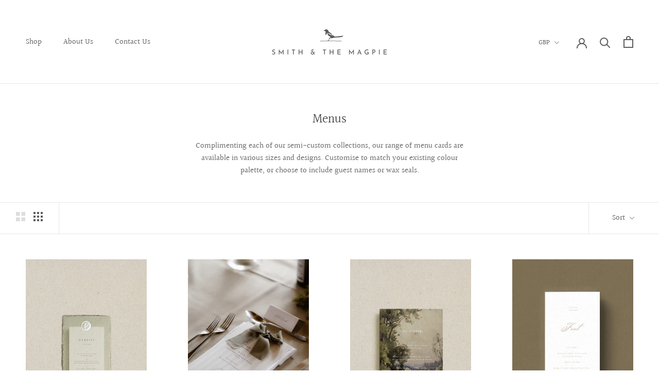

--- FILE ---
content_type: text/html; charset=utf-8
request_url: https://smithandthemagpie.com/collections/menus
body_size: 36389
content:
<!doctype html>

<html class="no-js" lang="en">
  <head>
    <meta name="google-site-verification" content="i6iDibHtW9tJ2oQKvvDGna5grNG58ZtBqfUUn3Z-TF0" />
    <meta charset="utf-8"> 
    <meta http-equiv="X-UA-Compatible" content="IE=edge,chrome=1">
    <meta name="viewport" content="width=device-width, initial-scale=1.0, height=device-height, minimum-scale=1.0, maximum-scale=1.0">
    <meta name="theme-color" content="">

    <title>
      Buy Stylish Wedding Menu Designs | Smith &amp; the Magpie &ndash; Smith &amp; The Magpie
    </title><meta name="description" content="Looking for a wedding stationery designer? Look no further than Smith &amp; the Magpie&#39;s elegant &amp; stunning wedding menu designs available to buy online."><link rel="canonical" href="https://smithandthemagpie.com/collections/menus">
<script src="https://ajax.googleapis.com/ajax/libs/jquery/2.2.4/jquery.min.js"></script><link rel="shortcut icon" href="//smithandthemagpie.com/cdn/shop/files/Smith___The_Magpie_Magpie_Logo_Preview_48x48.jpg?v=1614337796" type="image/png"><meta property="og:type" content="website">
  <meta property="og:title" content="Menus">
  <meta property="og:image" content="http://smithandthemagpie.com/cdn/shop/files/A6Menu-Vellum-withname_grande.jpg?v=1697461561">
  <meta property="og:image:secure_url" content="https://smithandthemagpie.com/cdn/shop/files/A6Menu-Vellum-withname_grande.jpg?v=1697461561"><meta property="og:description" content="Looking for a wedding stationery designer? Look no further than Smith &amp; the Magpie&#39;s elegant &amp; stunning wedding menu designs available to buy online."><meta property="og:url" content="https://smithandthemagpie.com/collections/menus">
<meta property="og:site_name" content="Smith &amp; The Magpie"><meta name="twitter:card" content="summary"><meta name="twitter:title" content="Menus">
  <meta name="twitter:description" content="Complimenting each of our semi-custom collections, our range of menu cards are available in various sizes and designs. Customise to match your existing colour palette, or choose to include guest names or wax seals.">
  <meta name="twitter:image" content="https://smithandthemagpie.com/cdn/shop/files/A6Menu-Vellum-withname_600x600_crop_center.jpg?v=1697461561">

    <script>window.performance && window.performance.mark && window.performance.mark('shopify.content_for_header.start');</script><meta name="google-site-verification" content="aQCD3c82XHeMhQaeD_WRM6gMxgcNilVC1407i-ta7J0">
<meta name="google-site-verification" content="wX8R7Vtv6gzzYOUhST0peS2zuthxhQSDLgrb4YhDqa8">
<meta name="google-site-verification" content="i6iDibHtW9tJ2oQKvvDGna5grNG58ZtBqfUUn3Z-TF0">
<meta id="shopify-digital-wallet" name="shopify-digital-wallet" content="/8462270541/digital_wallets/dialog">
<meta name="shopify-checkout-api-token" content="a6e24219224be07fcaf20d64befa7987">
<meta id="in-context-paypal-metadata" data-shop-id="8462270541" data-venmo-supported="false" data-environment="production" data-locale="en_US" data-paypal-v4="true" data-currency="GBP">
<link rel="alternate" type="application/atom+xml" title="Feed" href="/collections/menus.atom" />
<link rel="alternate" type="application/json+oembed" href="https://smithandthemagpie.com/collections/menus.oembed">
<script async="async" src="/checkouts/internal/preloads.js?locale=en-GB"></script>
<link rel="preconnect" href="https://shop.app" crossorigin="anonymous">
<script async="async" src="https://shop.app/checkouts/internal/preloads.js?locale=en-GB&shop_id=8462270541" crossorigin="anonymous"></script>
<script id="apple-pay-shop-capabilities" type="application/json">{"shopId":8462270541,"countryCode":"GB","currencyCode":"GBP","merchantCapabilities":["supports3DS"],"merchantId":"gid:\/\/shopify\/Shop\/8462270541","merchantName":"Smith \u0026 The Magpie","requiredBillingContactFields":["postalAddress","email","phone"],"requiredShippingContactFields":["postalAddress","email","phone"],"shippingType":"shipping","supportedNetworks":["visa","maestro","masterCard","amex","discover","elo"],"total":{"type":"pending","label":"Smith \u0026 The Magpie","amount":"1.00"},"shopifyPaymentsEnabled":true,"supportsSubscriptions":true}</script>
<script id="shopify-features" type="application/json">{"accessToken":"a6e24219224be07fcaf20d64befa7987","betas":["rich-media-storefront-analytics"],"domain":"smithandthemagpie.com","predictiveSearch":true,"shopId":8462270541,"locale":"en"}</script>
<script>var Shopify = Shopify || {};
Shopify.shop = "smith-the-magpie.myshopify.com";
Shopify.locale = "en";
Shopify.currency = {"active":"GBP","rate":"1.0"};
Shopify.country = "GB";
Shopify.theme = {"name":"Prestige - New - Smith \u0026 The Magpie","id":80789700685,"schema_name":"Prestige","schema_version":"4.6.5","theme_store_id":855,"role":"main"};
Shopify.theme.handle = "null";
Shopify.theme.style = {"id":null,"handle":null};
Shopify.cdnHost = "smithandthemagpie.com/cdn";
Shopify.routes = Shopify.routes || {};
Shopify.routes.root = "/";</script>
<script type="module">!function(o){(o.Shopify=o.Shopify||{}).modules=!0}(window);</script>
<script>!function(o){function n(){var o=[];function n(){o.push(Array.prototype.slice.apply(arguments))}return n.q=o,n}var t=o.Shopify=o.Shopify||{};t.loadFeatures=n(),t.autoloadFeatures=n()}(window);</script>
<script>
  window.ShopifyPay = window.ShopifyPay || {};
  window.ShopifyPay.apiHost = "shop.app\/pay";
  window.ShopifyPay.redirectState = null;
</script>
<script id="shop-js-analytics" type="application/json">{"pageType":"collection"}</script>
<script defer="defer" async type="module" src="//smithandthemagpie.com/cdn/shopifycloud/shop-js/modules/v2/client.init-shop-cart-sync_D0dqhulL.en.esm.js"></script>
<script defer="defer" async type="module" src="//smithandthemagpie.com/cdn/shopifycloud/shop-js/modules/v2/chunk.common_CpVO7qML.esm.js"></script>
<script type="module">
  await import("//smithandthemagpie.com/cdn/shopifycloud/shop-js/modules/v2/client.init-shop-cart-sync_D0dqhulL.en.esm.js");
await import("//smithandthemagpie.com/cdn/shopifycloud/shop-js/modules/v2/chunk.common_CpVO7qML.esm.js");

  window.Shopify.SignInWithShop?.initShopCartSync?.({"fedCMEnabled":true,"windoidEnabled":true});

</script>
<script>
  window.Shopify = window.Shopify || {};
  if (!window.Shopify.featureAssets) window.Shopify.featureAssets = {};
  window.Shopify.featureAssets['shop-js'] = {"shop-cart-sync":["modules/v2/client.shop-cart-sync_D9bwt38V.en.esm.js","modules/v2/chunk.common_CpVO7qML.esm.js"],"init-fed-cm":["modules/v2/client.init-fed-cm_BJ8NPuHe.en.esm.js","modules/v2/chunk.common_CpVO7qML.esm.js"],"init-shop-email-lookup-coordinator":["modules/v2/client.init-shop-email-lookup-coordinator_pVrP2-kG.en.esm.js","modules/v2/chunk.common_CpVO7qML.esm.js"],"shop-cash-offers":["modules/v2/client.shop-cash-offers_CNh7FWN-.en.esm.js","modules/v2/chunk.common_CpVO7qML.esm.js","modules/v2/chunk.modal_DKF6x0Jh.esm.js"],"init-shop-cart-sync":["modules/v2/client.init-shop-cart-sync_D0dqhulL.en.esm.js","modules/v2/chunk.common_CpVO7qML.esm.js"],"init-windoid":["modules/v2/client.init-windoid_DaoAelzT.en.esm.js","modules/v2/chunk.common_CpVO7qML.esm.js"],"shop-toast-manager":["modules/v2/client.shop-toast-manager_1DND8Tac.en.esm.js","modules/v2/chunk.common_CpVO7qML.esm.js"],"pay-button":["modules/v2/client.pay-button_CFeQi1r6.en.esm.js","modules/v2/chunk.common_CpVO7qML.esm.js"],"shop-button":["modules/v2/client.shop-button_Ca94MDdQ.en.esm.js","modules/v2/chunk.common_CpVO7qML.esm.js"],"shop-login-button":["modules/v2/client.shop-login-button_DPYNfp1Z.en.esm.js","modules/v2/chunk.common_CpVO7qML.esm.js","modules/v2/chunk.modal_DKF6x0Jh.esm.js"],"avatar":["modules/v2/client.avatar_BTnouDA3.en.esm.js"],"shop-follow-button":["modules/v2/client.shop-follow-button_BMKh4nJE.en.esm.js","modules/v2/chunk.common_CpVO7qML.esm.js","modules/v2/chunk.modal_DKF6x0Jh.esm.js"],"init-customer-accounts-sign-up":["modules/v2/client.init-customer-accounts-sign-up_CJXi5kRN.en.esm.js","modules/v2/client.shop-login-button_DPYNfp1Z.en.esm.js","modules/v2/chunk.common_CpVO7qML.esm.js","modules/v2/chunk.modal_DKF6x0Jh.esm.js"],"init-shop-for-new-customer-accounts":["modules/v2/client.init-shop-for-new-customer-accounts_BoBxkgWu.en.esm.js","modules/v2/client.shop-login-button_DPYNfp1Z.en.esm.js","modules/v2/chunk.common_CpVO7qML.esm.js","modules/v2/chunk.modal_DKF6x0Jh.esm.js"],"init-customer-accounts":["modules/v2/client.init-customer-accounts_DCuDTzpR.en.esm.js","modules/v2/client.shop-login-button_DPYNfp1Z.en.esm.js","modules/v2/chunk.common_CpVO7qML.esm.js","modules/v2/chunk.modal_DKF6x0Jh.esm.js"],"checkout-modal":["modules/v2/client.checkout-modal_U_3e4VxF.en.esm.js","modules/v2/chunk.common_CpVO7qML.esm.js","modules/v2/chunk.modal_DKF6x0Jh.esm.js"],"lead-capture":["modules/v2/client.lead-capture_DEgn0Z8u.en.esm.js","modules/v2/chunk.common_CpVO7qML.esm.js","modules/v2/chunk.modal_DKF6x0Jh.esm.js"],"shop-login":["modules/v2/client.shop-login_CoM5QKZ_.en.esm.js","modules/v2/chunk.common_CpVO7qML.esm.js","modules/v2/chunk.modal_DKF6x0Jh.esm.js"],"payment-terms":["modules/v2/client.payment-terms_BmrqWn8r.en.esm.js","modules/v2/chunk.common_CpVO7qML.esm.js","modules/v2/chunk.modal_DKF6x0Jh.esm.js"]};
</script>
<script>(function() {
  var isLoaded = false;
  function asyncLoad() {
    if (isLoaded) return;
    isLoaded = true;
    var urls = ["https:\/\/chimpstatic.com\/mcjs-connected\/js\/users\/e9f26a2373695371e8c529b1b\/f9249370f35ec39647b9d3025.js?shop=smith-the-magpie.myshopify.com","https:\/\/gdprcdn.b-cdn.net\/js\/gdpr_cookie_consent.min.js?shop=smith-the-magpie.myshopify.com"];
    for (var i = 0; i < urls.length; i++) {
      var s = document.createElement('script');
      s.type = 'text/javascript';
      s.async = true;
      s.src = urls[i];
      var x = document.getElementsByTagName('script')[0];
      x.parentNode.insertBefore(s, x);
    }
  };
  if(window.attachEvent) {
    window.attachEvent('onload', asyncLoad);
  } else {
    window.addEventListener('load', asyncLoad, false);
  }
})();</script>
<script id="__st">var __st={"a":8462270541,"offset":0,"reqid":"c01a311e-6f56-4825-ad48-866f949e228e-1764128382","pageurl":"smithandthemagpie.com\/collections\/menus","u":"a9981ec80194","p":"collection","rtyp":"collection","rid":163119136845};</script>
<script>window.ShopifyPaypalV4VisibilityTracking = true;</script>
<script id="captcha-bootstrap">!function(){'use strict';const t='contact',e='account',n='new_comment',o=[[t,t],['blogs',n],['comments',n],[t,'customer']],c=[[e,'customer_login'],[e,'guest_login'],[e,'recover_customer_password'],[e,'create_customer']],r=t=>t.map((([t,e])=>`form[action*='/${t}']:not([data-nocaptcha='true']) input[name='form_type'][value='${e}']`)).join(','),a=t=>()=>t?[...document.querySelectorAll(t)].map((t=>t.form)):[];function s(){const t=[...o],e=r(t);return a(e)}const i='password',u='form_key',d=['recaptcha-v3-token','g-recaptcha-response','h-captcha-response',i],f=()=>{try{return window.sessionStorage}catch{return}},m='__shopify_v',_=t=>t.elements[u];function p(t,e,n=!1){try{const o=window.sessionStorage,c=JSON.parse(o.getItem(e)),{data:r}=function(t){const{data:e,action:n}=t;return t[m]||n?{data:e,action:n}:{data:t,action:n}}(c);for(const[e,n]of Object.entries(r))t.elements[e]&&(t.elements[e].value=n);n&&o.removeItem(e)}catch(o){console.error('form repopulation failed',{error:o})}}const l='form_type',E='cptcha';function T(t){t.dataset[E]=!0}const w=window,h=w.document,L='Shopify',v='ce_forms',y='captcha';let A=!1;((t,e)=>{const n=(g='f06e6c50-85a8-45c8-87d0-21a2b65856fe',I='https://cdn.shopify.com/shopifycloud/storefront-forms-hcaptcha/ce_storefront_forms_captcha_hcaptcha.v1.5.2.iife.js',D={infoText:'Protected by hCaptcha',privacyText:'Privacy',termsText:'Terms'},(t,e,n)=>{const o=w[L][v],c=o.bindForm;if(c)return c(t,g,e,D).then(n);var r;o.q.push([[t,g,e,D],n]),r=I,A||(h.body.append(Object.assign(h.createElement('script'),{id:'captcha-provider',async:!0,src:r})),A=!0)});var g,I,D;w[L]=w[L]||{},w[L][v]=w[L][v]||{},w[L][v].q=[],w[L][y]=w[L][y]||{},w[L][y].protect=function(t,e){n(t,void 0,e),T(t)},Object.freeze(w[L][y]),function(t,e,n,w,h,L){const[v,y,A,g]=function(t,e,n){const i=e?o:[],u=t?c:[],d=[...i,...u],f=r(d),m=r(i),_=r(d.filter((([t,e])=>n.includes(e))));return[a(f),a(m),a(_),s()]}(w,h,L),I=t=>{const e=t.target;return e instanceof HTMLFormElement?e:e&&e.form},D=t=>v().includes(t);t.addEventListener('submit',(t=>{const e=I(t);if(!e)return;const n=D(e)&&!e.dataset.hcaptchaBound&&!e.dataset.recaptchaBound,o=_(e),c=g().includes(e)&&(!o||!o.value);(n||c)&&t.preventDefault(),c&&!n&&(function(t){try{if(!f())return;!function(t){const e=f();if(!e)return;const n=_(t);if(!n)return;const o=n.value;o&&e.removeItem(o)}(t);const e=Array.from(Array(32),(()=>Math.random().toString(36)[2])).join('');!function(t,e){_(t)||t.append(Object.assign(document.createElement('input'),{type:'hidden',name:u})),t.elements[u].value=e}(t,e),function(t,e){const n=f();if(!n)return;const o=[...t.querySelectorAll(`input[type='${i}']`)].map((({name:t})=>t)),c=[...d,...o],r={};for(const[a,s]of new FormData(t).entries())c.includes(a)||(r[a]=s);n.setItem(e,JSON.stringify({[m]:1,action:t.action,data:r}))}(t,e)}catch(e){console.error('failed to persist form',e)}}(e),e.submit())}));const S=(t,e)=>{t&&!t.dataset[E]&&(n(t,e.some((e=>e===t))),T(t))};for(const o of['focusin','change'])t.addEventListener(o,(t=>{const e=I(t);D(e)&&S(e,y())}));const B=e.get('form_key'),M=e.get(l),P=B&&M;t.addEventListener('DOMContentLoaded',(()=>{const t=y();if(P)for(const e of t)e.elements[l].value===M&&p(e,B);[...new Set([...A(),...v().filter((t=>'true'===t.dataset.shopifyCaptcha))])].forEach((e=>S(e,t)))}))}(h,new URLSearchParams(w.location.search),n,t,e,['guest_login'])})(!0,!0)}();</script>
<script integrity="sha256-52AcMU7V7pcBOXWImdc/TAGTFKeNjmkeM1Pvks/DTgc=" data-source-attribution="shopify.loadfeatures" defer="defer" src="//smithandthemagpie.com/cdn/shopifycloud/storefront/assets/storefront/load_feature-81c60534.js" crossorigin="anonymous"></script>
<script crossorigin="anonymous" defer="defer" src="//smithandthemagpie.com/cdn/shopifycloud/storefront/assets/shopify_pay/storefront-65b4c6d7.js?v=20250812"></script>
<script data-source-attribution="shopify.dynamic_checkout.dynamic.init">var Shopify=Shopify||{};Shopify.PaymentButton=Shopify.PaymentButton||{isStorefrontPortableWallets:!0,init:function(){window.Shopify.PaymentButton.init=function(){};var t=document.createElement("script");t.src="https://smithandthemagpie.com/cdn/shopifycloud/portable-wallets/latest/portable-wallets.en.js",t.type="module",document.head.appendChild(t)}};
</script>
<script data-source-attribution="shopify.dynamic_checkout.buyer_consent">
  function portableWalletsHideBuyerConsent(e){var t=document.getElementById("shopify-buyer-consent"),n=document.getElementById("shopify-subscription-policy-button");t&&n&&(t.classList.add("hidden"),t.setAttribute("aria-hidden","true"),n.removeEventListener("click",e))}function portableWalletsShowBuyerConsent(e){var t=document.getElementById("shopify-buyer-consent"),n=document.getElementById("shopify-subscription-policy-button");t&&n&&(t.classList.remove("hidden"),t.removeAttribute("aria-hidden"),n.addEventListener("click",e))}window.Shopify?.PaymentButton&&(window.Shopify.PaymentButton.hideBuyerConsent=portableWalletsHideBuyerConsent,window.Shopify.PaymentButton.showBuyerConsent=portableWalletsShowBuyerConsent);
</script>
<script data-source-attribution="shopify.dynamic_checkout.cart.bootstrap">document.addEventListener("DOMContentLoaded",(function(){function t(){return document.querySelector("shopify-accelerated-checkout-cart, shopify-accelerated-checkout")}if(t())Shopify.PaymentButton.init();else{new MutationObserver((function(e,n){t()&&(Shopify.PaymentButton.init(),n.disconnect())})).observe(document.body,{childList:!0,subtree:!0})}}));
</script>
<link id="shopify-accelerated-checkout-styles" rel="stylesheet" media="screen" href="https://smithandthemagpie.com/cdn/shopifycloud/portable-wallets/latest/accelerated-checkout-backwards-compat.css" crossorigin="anonymous">
<style id="shopify-accelerated-checkout-cart">
        #shopify-buyer-consent {
  margin-top: 1em;
  display: inline-block;
  width: 100%;
}

#shopify-buyer-consent.hidden {
  display: none;
}

#shopify-subscription-policy-button {
  background: none;
  border: none;
  padding: 0;
  text-decoration: underline;
  font-size: inherit;
  cursor: pointer;
}

#shopify-subscription-policy-button::before {
  box-shadow: none;
}

      </style>

<script>window.performance && window.performance.mark && window.performance.mark('shopify.content_for_header.end');</script>

    <link rel="stylesheet" href="//smithandthemagpie.com/cdn/shop/t/4/assets/theme.scss.css?v=36527794586339106351759259807">

    <script>
      // This allows to expose several variables to the global scope, to be used in scripts
      window.theme = {
        template: "collection",
        localeRootUrl: '',
        shopCurrency: "GBP",
        moneyFormat: "£{{amount}}",
        moneyWithCurrencyFormat: "£{{amount}} GBP",
        useNativeMultiCurrency: true,
        currencyConversionEnabled: false,
        currencyConversionMoneyFormat: "money_format",
        currencyConversionRoundAmounts: true,
        productImageSize: "natural",
        searchMode: "product,page",
        showPageTransition: true,
        showElementStaggering: false,
        showImageZooming: true
      };

      window.languages = {
        cartAddNote: "Add Order Note",
        cartEditNote: "Edit Order Note",
        productImageLoadingError: "This image could not be loaded. Please try to reload the page.",
        productFormAddToCart: "Add to basket",
        productFormUnavailable: "Unavailable",
        productFormSoldOut: "Sold Out",
        shippingEstimatorOneResult: "1 option available:",
        shippingEstimatorMoreResults: "{{count}} options available:",
        shippingEstimatorNoResults: "No shipping could be found"
      };

      window.lazySizesConfig = {
        loadHidden: false,
        hFac: 0.5,
        expFactor: 2,
        ricTimeout: 150,
        lazyClass: 'Image--lazyLoad',
        loadingClass: 'Image--lazyLoading',
        loadedClass: 'Image--lazyLoaded'
      };

      document.documentElement.className = document.documentElement.className.replace('no-js', 'js');
      document.documentElement.style.setProperty('--window-height', window.innerHeight + 'px');

      // We do a quick detection of some features (we could use Modernizr but for so little...)
      (function() {
        document.documentElement.className += ((window.CSS && window.CSS.supports('(position: sticky) or (position: -webkit-sticky)')) ? ' supports-sticky' : ' no-supports-sticky');
        document.documentElement.className += (window.matchMedia('(-moz-touch-enabled: 1), (hover: none)')).matches ? ' no-supports-hover' : ' supports-hover';
      }());
    </script>

    <script src="//smithandthemagpie.com/cdn/shop/t/4/assets/lazysizes.min.js?v=174358363404432586981582032830" async></script>

    
      <script src="//cdn.shopify.com/s/javascripts/currencies.js" defer></script>
    
<script src="https://polyfill-fastly.net/v3/polyfill.min.js?unknown=polyfill&features=fetch,Element.prototype.closest,Element.prototype.remove,Element.prototype.classList,Array.prototype.includes,Array.prototype.fill,Object.assign,CustomEvent,IntersectionObserver,IntersectionObserverEntry,URL" defer></script>
    <script src="//smithandthemagpie.com/cdn/shop/t/4/assets/libs.min.js?v=26178543184394469741582032830" defer></script>
    <script src="//smithandthemagpie.com/cdn/shop/t/4/assets/theme.min.js?v=52184500955595233511582032835" defer></script>
    <script src="//smithandthemagpie.com/cdn/shop/t/4/assets/custom.js?v=183944157590872491501582032832" defer></script>

    <script>
      (function () {
        window.onpageshow = function() {
          if (window.theme.showPageTransition) {
            var pageTransition = document.querySelector('.PageTransition');

            if (pageTransition) {
              pageTransition.style.visibility = 'visible';
              pageTransition.style.opacity = '0';
            }
          }

          // When the page is loaded from the cache, we have to reload the cart content
          document.documentElement.dispatchEvent(new CustomEvent('cart:refresh', {
            bubbles: true
          }));
        };
      })();
    </script>

    


  <script type="application/ld+json">
  {
    "@context": "http://schema.org",
    "@type": "BreadcrumbList",
  "itemListElement": [{
      "@type": "ListItem",
      "position": 1,
      "name": "Translation missing: en.general.breadcrumb.home",
      "item": "https://smithandthemagpie.com"
    },{
          "@type": "ListItem",
          "position": 2,
          "name": "Menus",
          "item": "https://smithandthemagpie.com/collections/menus"
        }]
  }
  </script>

    <meta name="google-site-verification" content="aQCD3c82XHeMhQaeD_WRM6gMxgcNilVC1407i-ta7J0" />
    <!-- Hotjar Tracking Code for https://smithandthemagpie.com/ -->
<script>
    (function(h,o,t,j,a,r){
        h.hj=h.hj||function(){(h.hj.q=h.hj.q||[]).push(arguments)};
        h._hjSettings={hjid:1845306,hjsv:6};
        a=o.getElementsByTagName('head')[0];
        r=o.createElement('script');r.async=1;
        r.src=t+h._hjSettings.hjid+j+h._hjSettings.hjsv;
        a.appendChild(r);
    })(window,document,'https://static.hotjar.com/c/hotjar-','.js?sv=');
</script>
    
  <link href="https://monorail-edge.shopifysvc.com" rel="dns-prefetch">
<script>(function(){if ("sendBeacon" in navigator && "performance" in window) {try {var session_token_from_headers = performance.getEntriesByType('navigation')[0].serverTiming.find(x => x.name == '_s').description;} catch {var session_token_from_headers = undefined;}var session_cookie_matches = document.cookie.match(/_shopify_s=([^;]*)/);var session_token_from_cookie = session_cookie_matches && session_cookie_matches.length === 2 ? session_cookie_matches[1] : "";var session_token = session_token_from_headers || session_token_from_cookie || "";function handle_abandonment_event(e) {var entries = performance.getEntries().filter(function(entry) {return /monorail-edge.shopifysvc.com/.test(entry.name);});if (!window.abandonment_tracked && entries.length === 0) {window.abandonment_tracked = true;var currentMs = Date.now();var navigation_start = performance.timing.navigationStart;var payload = {shop_id: 8462270541,url: window.location.href,navigation_start,duration: currentMs - navigation_start,session_token,page_type: "collection"};window.navigator.sendBeacon("https://monorail-edge.shopifysvc.com/v1/produce", JSON.stringify({schema_id: "online_store_buyer_site_abandonment/1.1",payload: payload,metadata: {event_created_at_ms: currentMs,event_sent_at_ms: currentMs}}));}}window.addEventListener('pagehide', handle_abandonment_event);}}());</script>
<script id="web-pixels-manager-setup">(function e(e,d,r,n,o){if(void 0===o&&(o={}),!Boolean(null===(a=null===(i=window.Shopify)||void 0===i?void 0:i.analytics)||void 0===a?void 0:a.replayQueue)){var i,a;window.Shopify=window.Shopify||{};var t=window.Shopify;t.analytics=t.analytics||{};var s=t.analytics;s.replayQueue=[],s.publish=function(e,d,r){return s.replayQueue.push([e,d,r]),!0};try{self.performance.mark("wpm:start")}catch(e){}var l=function(){var e={modern:/Edge?\/(1{2}[4-9]|1[2-9]\d|[2-9]\d{2}|\d{4,})\.\d+(\.\d+|)|Firefox\/(1{2}[4-9]|1[2-9]\d|[2-9]\d{2}|\d{4,})\.\d+(\.\d+|)|Chrom(ium|e)\/(9{2}|\d{3,})\.\d+(\.\d+|)|(Maci|X1{2}).+ Version\/(15\.\d+|(1[6-9]|[2-9]\d|\d{3,})\.\d+)([,.]\d+|)( \(\w+\)|)( Mobile\/\w+|) Safari\/|Chrome.+OPR\/(9{2}|\d{3,})\.\d+\.\d+|(CPU[ +]OS|iPhone[ +]OS|CPU[ +]iPhone|CPU IPhone OS|CPU iPad OS)[ +]+(15[._]\d+|(1[6-9]|[2-9]\d|\d{3,})[._]\d+)([._]\d+|)|Android:?[ /-](13[3-9]|1[4-9]\d|[2-9]\d{2}|\d{4,})(\.\d+|)(\.\d+|)|Android.+Firefox\/(13[5-9]|1[4-9]\d|[2-9]\d{2}|\d{4,})\.\d+(\.\d+|)|Android.+Chrom(ium|e)\/(13[3-9]|1[4-9]\d|[2-9]\d{2}|\d{4,})\.\d+(\.\d+|)|SamsungBrowser\/([2-9]\d|\d{3,})\.\d+/,legacy:/Edge?\/(1[6-9]|[2-9]\d|\d{3,})\.\d+(\.\d+|)|Firefox\/(5[4-9]|[6-9]\d|\d{3,})\.\d+(\.\d+|)|Chrom(ium|e)\/(5[1-9]|[6-9]\d|\d{3,})\.\d+(\.\d+|)([\d.]+$|.*Safari\/(?![\d.]+ Edge\/[\d.]+$))|(Maci|X1{2}).+ Version\/(10\.\d+|(1[1-9]|[2-9]\d|\d{3,})\.\d+)([,.]\d+|)( \(\w+\)|)( Mobile\/\w+|) Safari\/|Chrome.+OPR\/(3[89]|[4-9]\d|\d{3,})\.\d+\.\d+|(CPU[ +]OS|iPhone[ +]OS|CPU[ +]iPhone|CPU IPhone OS|CPU iPad OS)[ +]+(10[._]\d+|(1[1-9]|[2-9]\d|\d{3,})[._]\d+)([._]\d+|)|Android:?[ /-](13[3-9]|1[4-9]\d|[2-9]\d{2}|\d{4,})(\.\d+|)(\.\d+|)|Mobile Safari.+OPR\/([89]\d|\d{3,})\.\d+\.\d+|Android.+Firefox\/(13[5-9]|1[4-9]\d|[2-9]\d{2}|\d{4,})\.\d+(\.\d+|)|Android.+Chrom(ium|e)\/(13[3-9]|1[4-9]\d|[2-9]\d{2}|\d{4,})\.\d+(\.\d+|)|Android.+(UC? ?Browser|UCWEB|U3)[ /]?(15\.([5-9]|\d{2,})|(1[6-9]|[2-9]\d|\d{3,})\.\d+)\.\d+|SamsungBrowser\/(5\.\d+|([6-9]|\d{2,})\.\d+)|Android.+MQ{2}Browser\/(14(\.(9|\d{2,})|)|(1[5-9]|[2-9]\d|\d{3,})(\.\d+|))(\.\d+|)|K[Aa][Ii]OS\/(3\.\d+|([4-9]|\d{2,})\.\d+)(\.\d+|)/},d=e.modern,r=e.legacy,n=navigator.userAgent;return n.match(d)?"modern":n.match(r)?"legacy":"unknown"}(),u="modern"===l?"modern":"legacy",c=(null!=n?n:{modern:"",legacy:""})[u],f=function(e){return[e.baseUrl,"/wpm","/b",e.hashVersion,"modern"===e.buildTarget?"m":"l",".js"].join("")}({baseUrl:d,hashVersion:r,buildTarget:u}),m=function(e){var d=e.version,r=e.bundleTarget,n=e.surface,o=e.pageUrl,i=e.monorailEndpoint;return{emit:function(e){var a=e.status,t=e.errorMsg,s=(new Date).getTime(),l=JSON.stringify({metadata:{event_sent_at_ms:s},events:[{schema_id:"web_pixels_manager_load/3.1",payload:{version:d,bundle_target:r,page_url:o,status:a,surface:n,error_msg:t},metadata:{event_created_at_ms:s}}]});if(!i)return console&&console.warn&&console.warn("[Web Pixels Manager] No Monorail endpoint provided, skipping logging."),!1;try{return self.navigator.sendBeacon.bind(self.navigator)(i,l)}catch(e){}var u=new XMLHttpRequest;try{return u.open("POST",i,!0),u.setRequestHeader("Content-Type","text/plain"),u.send(l),!0}catch(e){return console&&console.warn&&console.warn("[Web Pixels Manager] Got an unhandled error while logging to Monorail."),!1}}}}({version:r,bundleTarget:l,surface:e.surface,pageUrl:self.location.href,monorailEndpoint:e.monorailEndpoint});try{o.browserTarget=l,function(e){var d=e.src,r=e.async,n=void 0===r||r,o=e.onload,i=e.onerror,a=e.sri,t=e.scriptDataAttributes,s=void 0===t?{}:t,l=document.createElement("script"),u=document.querySelector("head"),c=document.querySelector("body");if(l.async=n,l.src=d,a&&(l.integrity=a,l.crossOrigin="anonymous"),s)for(var f in s)if(Object.prototype.hasOwnProperty.call(s,f))try{l.dataset[f]=s[f]}catch(e){}if(o&&l.addEventListener("load",o),i&&l.addEventListener("error",i),u)u.appendChild(l);else{if(!c)throw new Error("Did not find a head or body element to append the script");c.appendChild(l)}}({src:f,async:!0,onload:function(){if(!function(){var e,d;return Boolean(null===(d=null===(e=window.Shopify)||void 0===e?void 0:e.analytics)||void 0===d?void 0:d.initialized)}()){var d=window.webPixelsManager.init(e)||void 0;if(d){var r=window.Shopify.analytics;r.replayQueue.forEach((function(e){var r=e[0],n=e[1],o=e[2];d.publishCustomEvent(r,n,o)})),r.replayQueue=[],r.publish=d.publishCustomEvent,r.visitor=d.visitor,r.initialized=!0}}},onerror:function(){return m.emit({status:"failed",errorMsg:"".concat(f," has failed to load")})},sri:function(e){var d=/^sha384-[A-Za-z0-9+/=]+$/;return"string"==typeof e&&d.test(e)}(c)?c:"",scriptDataAttributes:o}),m.emit({status:"loading"})}catch(e){m.emit({status:"failed",errorMsg:(null==e?void 0:e.message)||"Unknown error"})}}})({shopId: 8462270541,storefrontBaseUrl: "https://smithandthemagpie.com",extensionsBaseUrl: "https://extensions.shopifycdn.com/cdn/shopifycloud/web-pixels-manager",monorailEndpoint: "https://monorail-edge.shopifysvc.com/unstable/produce_batch",surface: "storefront-renderer",enabledBetaFlags: ["2dca8a86"],webPixelsConfigList: [{"id":"928547195","configuration":"{\"config\":\"{\\\"pixel_id\\\":\\\"GT-M6P6VC7\\\",\\\"target_country\\\":\\\"GB\\\",\\\"gtag_events\\\":[{\\\"type\\\":\\\"purchase\\\",\\\"action_label\\\":\\\"MC-E024T1LY0R\\\"},{\\\"type\\\":\\\"page_view\\\",\\\"action_label\\\":\\\"MC-E024T1LY0R\\\"},{\\\"type\\\":\\\"view_item\\\",\\\"action_label\\\":\\\"MC-E024T1LY0R\\\"}],\\\"enable_monitoring_mode\\\":false}\"}","eventPayloadVersion":"v1","runtimeContext":"OPEN","scriptVersion":"b2a88bafab3e21179ed38636efcd8a93","type":"APP","apiClientId":1780363,"privacyPurposes":[],"dataSharingAdjustments":{"protectedCustomerApprovalScopes":["read_customer_address","read_customer_email","read_customer_name","read_customer_personal_data","read_customer_phone"]}},{"id":"163283323","eventPayloadVersion":"v1","runtimeContext":"LAX","scriptVersion":"1","type":"CUSTOM","privacyPurposes":["MARKETING"],"name":"Meta pixel (migrated)"},{"id":"176849275","eventPayloadVersion":"v1","runtimeContext":"LAX","scriptVersion":"1","type":"CUSTOM","privacyPurposes":["ANALYTICS"],"name":"Google Analytics tag (migrated)"},{"id":"shopify-app-pixel","configuration":"{}","eventPayloadVersion":"v1","runtimeContext":"STRICT","scriptVersion":"0450","apiClientId":"shopify-pixel","type":"APP","privacyPurposes":["ANALYTICS","MARKETING"]},{"id":"shopify-custom-pixel","eventPayloadVersion":"v1","runtimeContext":"LAX","scriptVersion":"0450","apiClientId":"shopify-pixel","type":"CUSTOM","privacyPurposes":["ANALYTICS","MARKETING"]}],isMerchantRequest: false,initData: {"shop":{"name":"Smith \u0026 The Magpie","paymentSettings":{"currencyCode":"GBP"},"myshopifyDomain":"smith-the-magpie.myshopify.com","countryCode":"GB","storefrontUrl":"https:\/\/smithandthemagpie.com"},"customer":null,"cart":null,"checkout":null,"productVariants":[],"purchasingCompany":null},},"https://smithandthemagpie.com/cdn","ae1676cfwd2530674p4253c800m34e853cb",{"modern":"","legacy":""},{"shopId":"8462270541","storefrontBaseUrl":"https:\/\/smithandthemagpie.com","extensionBaseUrl":"https:\/\/extensions.shopifycdn.com\/cdn\/shopifycloud\/web-pixels-manager","surface":"storefront-renderer","enabledBetaFlags":"[\"2dca8a86\"]","isMerchantRequest":"false","hashVersion":"ae1676cfwd2530674p4253c800m34e853cb","publish":"custom","events":"[[\"page_viewed\",{}],[\"collection_viewed\",{\"collection\":{\"id\":\"163119136845\",\"title\":\"Menus\",\"productVariants\":[{\"price\":{\"amount\":300.0,\"currencyCode\":\"GBP\"},\"product\":{\"title\":\"5\\\" x 7\\\" Handmade Paper and Vellum Menu - Middleton Collection\",\"vendor\":\"Smith \u0026 The Magpie\",\"id\":\"6915842342989\",\"untranslatedTitle\":\"5\\\" x 7\\\" Handmade Paper and Vellum Menu - Middleton Collection\",\"url\":\"\/products\/5-x-7-handmade-paper-and-vellum-menu-with-wax-seal-middleton-collection\",\"type\":\"Wedding Stationery\"},\"id\":\"40192060588109\",\"image\":{\"src\":\"\/\/smithandthemagpie.com\/cdn\/shop\/files\/A6Menu-Vellum-withname.jpg?v=1697461561\"},\"sku\":null,\"title\":\"Menu Only \/ 50\",\"untranslatedTitle\":\"Menu Only \/ 50\"},{\"price\":{\"amount\":400.0,\"currencyCode\":\"GBP\"},\"product\":{\"title\":\"Millicent Menu II - Satin Bow and Watercolour Stripe\",\"vendor\":\"Smith \u0026 The Magpie\",\"id\":\"15200303513979\",\"untranslatedTitle\":\"Millicent Menu II - Satin Bow and Watercolour Stripe\",\"url\":\"\/products\/millicent-menu-satin-bow-and-watercolour-stripe\",\"type\":\"Wedding Stationery\"},\"id\":\"55663763227003\",\"image\":{\"src\":\"\/\/smithandthemagpie.com\/cdn\/shop\/files\/Nat-David-Smith-And-The-Magpie-Millicent-Menu-Satin-Bow.png?v=1761818739\"},\"sku\":\"LILIAH-MENU\",\"title\":\"50\",\"untranslatedTitle\":\"50\"},{\"price\":{\"amount\":137.0,\"currencyCode\":\"GBP\"},\"product\":{\"title\":\"Middleton Menu - Oil Painting\",\"vendor\":\"Smith \u0026 The Magpie\",\"id\":\"15208899969403\",\"untranslatedTitle\":\"Middleton Menu - Oil Painting\",\"url\":\"\/products\/middleton-menu-oil-painting\",\"type\":\"Wedding Stationery\"},\"id\":\"55680689439099\",\"image\":{\"src\":\"\/\/smithandthemagpie.com\/cdn\/shop\/files\/A5Menu-OilPainting.jpg?v=1755263177\"},\"sku\":null,\"title\":\"Menu Only \/ 50\",\"untranslatedTitle\":\"Menu Only \/ 50\"},{\"price\":{\"amount\":120.0,\"currencyCode\":\"GBP\"},\"product\":{\"title\":\"Cotswolds Menu\",\"vendor\":\"Smith \u0026 The Magpie\",\"id\":\"6804221132877\",\"untranslatedTitle\":\"Cotswolds Menu\",\"url\":\"\/products\/cotswolds-menu\",\"type\":\"Wedding Stationery\"},\"id\":\"39877557649485\",\"image\":{\"src\":\"\/\/smithandthemagpie.com\/cdn\/shop\/products\/DLMENUFEAST.jpg?v=1664539194\"},\"sku\":null,\"title\":\"Menu Only \/ 50\",\"untranslatedTitle\":\"Menu Only \/ 50\"},{\"price\":{\"amount\":120.0,\"currencyCode\":\"GBP\"},\"product\":{\"title\":\"Millicent Menu I - Ticking Stripe\",\"vendor\":\"Smith \u0026 The Magpie\",\"id\":\"14936326865275\",\"untranslatedTitle\":\"Millicent Menu I - Ticking Stripe\",\"url\":\"\/products\/millicent-menu-1\",\"type\":\"Wedding Stationery\"},\"id\":\"55108982931835\",\"image\":{\"src\":\"\/\/smithandthemagpie.com\/cdn\/shop\/files\/Millicent-Menu-WNames.jpg?v=1740570358\"},\"sku\":\"LILIAH-MENU\",\"title\":\"Menu Only \/ 50 \/ Landscape\",\"untranslatedTitle\":\"Menu Only \/ 50 \/ Landscape\"},{\"price\":{\"amount\":137.0,\"currencyCode\":\"GBP\"},\"product\":{\"title\":\"Middleton Menu Large\",\"vendor\":\"Smith \u0026 The Magpie\",\"id\":\"6806279356493\",\"untranslatedTitle\":\"Middleton Menu Large\",\"url\":\"\/products\/middleton-menu-large\",\"type\":\"Wedding Stationery\"},\"id\":\"39885269172301\",\"image\":{\"src\":\"\/\/smithandthemagpie.com\/cdn\/shop\/products\/A5-Menu.jpg?v=1664879949\"},\"sku\":null,\"title\":\"Menu Only \/ 50\",\"untranslatedTitle\":\"Menu Only \/ 50\"},{\"price\":{\"amount\":140.0,\"currencyCode\":\"GBP\"},\"product\":{\"title\":\"Cotswolds Menu - Oil Painting\",\"vendor\":\"Smith \u0026 The Magpie\",\"id\":\"15208896725371\",\"untranslatedTitle\":\"Cotswolds Menu - Oil Painting\",\"url\":\"\/products\/cotswolds-menu-oil-painting\",\"type\":\"Wedding Stationery\"},\"id\":\"55680674169211\",\"image\":{\"src\":\"\/\/smithandthemagpie.com\/cdn\/shop\/files\/DL-MENU-OILPAINTING.jpg?v=1755262607\"},\"sku\":null,\"title\":\"Menu Only \/ 50\",\"untranslatedTitle\":\"Menu Only \/ 50\"},{\"price\":{\"amount\":185.0,\"currencyCode\":\"GBP\"},\"product\":{\"title\":\"The Typist Menu\",\"vendor\":\"Smith \u0026 The Magpie\",\"id\":\"6540923666509\",\"untranslatedTitle\":\"The Typist Menu\",\"url\":\"\/products\/the-typist-menu\",\"type\":\"Wedding Stationery\"},\"id\":\"39256605458509\",\"image\":{\"src\":\"\/\/smithandthemagpie.com\/cdn\/shop\/products\/0060007.jpg?v=1658826388\"},\"sku\":\"THETYPIST-MENU\",\"title\":\"50 \/ 300gsm Textured\",\"untranslatedTitle\":\"50 \/ 300gsm Textured\"},{\"price\":{\"amount\":120.0,\"currencyCode\":\"GBP\"},\"product\":{\"title\":\"Blanc Noir Menu\",\"vendor\":\"Smith \u0026 The Magpie\",\"id\":\"6733863813197\",\"untranslatedTitle\":\"Blanc Noir Menu\",\"url\":\"\/products\/blanc-noir-menu\",\"type\":\"Wedding Stationery\"},\"id\":\"39641796051021\",\"image\":{\"src\":\"\/\/smithandthemagpie.com\/cdn\/shop\/products\/BlancNoir-DL_A7-NameCard.jpg?v=1680176725\"},\"sku\":null,\"title\":\"Menu Only \/ 50\",\"untranslatedTitle\":\"Menu Only \/ 50\"},{\"price\":{\"amount\":137.0,\"currencyCode\":\"GBP\"},\"product\":{\"title\":\"Hoxton Hall Menu Large\",\"vendor\":\"Smith \u0026 The Magpie\",\"id\":\"6675613384781\",\"untranslatedTitle\":\"Hoxton Hall Menu Large\",\"url\":\"\/products\/hoxton-hall-menu-large\",\"type\":\"Wedding Stationery\"},\"id\":\"39493932318797\",\"image\":{\"src\":\"\/\/smithandthemagpie.com\/cdn\/shop\/products\/HoxtonHallBlue.jpg?v=1633508981\"},\"sku\":\"\",\"title\":\"Menu Only \/ 50\",\"untranslatedTitle\":\"Menu Only \/ 50\"},{\"price\":{\"amount\":190.0,\"currencyCode\":\"GBP\"},\"product\":{\"title\":\"5\\\" x 7\\\" Handmade Paper and Vellum Menu - Hoxton Hall Collection\",\"vendor\":\"Smith \u0026 The Magpie\",\"id\":\"6915850534989\",\"untranslatedTitle\":\"5\\\" x 7\\\" Handmade Paper and Vellum Menu - Hoxton Hall Collection\",\"url\":\"\/products\/copy-of-5-x-7-handmade-paper-and-vellum-menu-hoxton-hall-collection\",\"type\":\"Wedding Stationery\"},\"id\":\"41297184096333\",\"image\":{\"src\":\"\/\/smithandthemagpie.com\/cdn\/shop\/files\/5x7-HandmadePaperMenu-HH.jpg?v=1697460362\"},\"sku\":\"\",\"title\":\"Menu Only \/ 10\",\"untranslatedTitle\":\"Menu Only \/ 10\"},{\"price\":{\"amount\":125.0,\"currencyCode\":\"GBP\"},\"product\":{\"title\":\"Capri Menu Large\",\"vendor\":\"Smith \u0026 The Magpie\",\"id\":\"6804214022221\",\"untranslatedTitle\":\"Capri Menu Large\",\"url\":\"\/products\/capri-menu-large\",\"type\":\"Wedding Stationery\"},\"id\":\"55505986584955\",\"image\":{\"src\":\"\/\/smithandthemagpie.com\/cdn\/shop\/files\/Capri-Menu-Reverse.jpg?v=1740736150\"},\"sku\":null,\"title\":\"Menu Only \/ 30\",\"untranslatedTitle\":\"Menu Only \/ 30\"},{\"price\":{\"amount\":120.0,\"currencyCode\":\"GBP\"},\"product\":{\"title\":\"Liliah Menu\",\"vendor\":\"Smith \u0026 The Magpie\",\"id\":\"6535587758157\",\"untranslatedTitle\":\"Liliah Menu\",\"url\":\"\/products\/liliah-menu\",\"type\":\"Wedding Stationery\"},\"id\":\"39246368473165\",\"image\":{\"src\":\"\/\/smithandthemagpie.com\/cdn\/shop\/files\/LiliahPortrait-WithWaxSeal-3_00d48bc7-7877-4850-a11f-5e379053e15e.jpg?v=1697460579\"},\"sku\":\"LILIAH-MENU\",\"title\":\"Menu Only \/ 50 \/ Landscape\",\"untranslatedTitle\":\"Menu Only \/ 50 \/ Landscape\"},{\"price\":{\"amount\":120.0,\"currencyCode\":\"GBP\"},\"product\":{\"title\":\"Daylesford Menu\",\"vendor\":\"Smith \u0026 The Magpie\",\"id\":\"14936363663739\",\"untranslatedTitle\":\"Daylesford Menu\",\"url\":\"\/products\/daylesford-menu\",\"type\":\"Wedding Stationery\"},\"id\":\"55109082743163\",\"image\":{\"src\":\"\/\/smithandthemagpie.com\/cdn\/shop\/files\/Daylesford-MENU-DL.jpg?v=1740572362\"},\"sku\":\"LILIAH-MENU\",\"title\":\"Menu Only \/ 50 \/ Landscape\",\"untranslatedTitle\":\"Menu Only \/ 50 \/ Landscape\"},{\"price\":{\"amount\":120.0,\"currencyCode\":\"GBP\"},\"product\":{\"title\":\"Hoxton Hall Menus\",\"vendor\":\"Smith \u0026 The Magpie\",\"id\":\"4627832701005\",\"untranslatedTitle\":\"Hoxton Hall Menus\",\"url\":\"\/products\/hoxton-hall-menus\",\"type\":\"Wedding Stationery\"},\"id\":\"32451080323149\",\"image\":{\"src\":\"\/\/smithandthemagpie.com\/cdn\/shop\/products\/stationery-smith-and-the-magpie-may-21-brand-shoot-stories-by-chloe-photography-51.jpg?v=1662628710\"},\"sku\":\"HOXTONHALL-MENU\",\"title\":\"Menu Only \/ 50\",\"untranslatedTitle\":\"Menu Only \/ 50\"},{\"price\":{\"amount\":235.0,\"currencyCode\":\"GBP\"},\"product\":{\"title\":\"Seville Arched Menu\",\"vendor\":\"Smith \u0026 The Magpie\",\"id\":\"6852886134861\",\"untranslatedTitle\":\"Seville Arched Menu\",\"url\":\"\/products\/seville-arched-menu\",\"type\":\"Wedding Stationery\"},\"id\":\"40049621663821\",\"image\":{\"src\":\"\/\/smithandthemagpie.com\/cdn\/shop\/products\/Sicilian-MenuArched.jpg?v=1677584289\"},\"sku\":null,\"title\":\"Menu Only \/ 50\",\"untranslatedTitle\":\"Menu Only \/ 50\"},{\"price\":{\"amount\":137.0,\"currencyCode\":\"GBP\"},\"product\":{\"title\":\"Bow Menu Large\",\"vendor\":\"Smith \u0026 The Magpie\",\"id\":\"14920399421819\",\"untranslatedTitle\":\"Bow Menu Large\",\"url\":\"\/products\/bow-menu-large\",\"type\":\"Wedding Stationery\"},\"id\":\"55062682009979\",\"image\":{\"src\":\"\/\/smithandthemagpie.com\/cdn\/shop\/files\/Bow-Menu-WithIllustrations.jpg?v=1739457152\"},\"sku\":null,\"title\":\"Menu Only \/ 50\",\"untranslatedTitle\":\"Menu Only \/ 50\"},{\"price\":{\"amount\":120.0,\"currencyCode\":\"GBP\"},\"product\":{\"title\":\"August Menu\",\"vendor\":\"Smith \u0026 The Magpie\",\"id\":\"6541579190349\",\"untranslatedTitle\":\"August Menu\",\"url\":\"\/products\/august-menu\",\"type\":\"Wedding Stationery\"},\"id\":\"40064270008397\",\"image\":{\"src\":\"\/\/smithandthemagpie.com\/cdn\/shop\/files\/August-DLMenu-WithVenue-Single.jpg?v=1697617792\"},\"sku\":\"\",\"title\":\"Menu Only \/ 50\",\"untranslatedTitle\":\"Menu Only \/ 50\"},{\"price\":{\"amount\":137.0,\"currencyCode\":\"GBP\"},\"product\":{\"title\":\"Richmond Menu Large\",\"vendor\":\"Smith \u0026 The Magpie\",\"id\":\"6675631734861\",\"untranslatedTitle\":\"Richmond Menu Large\",\"url\":\"\/products\/richmond-menu-large\",\"type\":\"Wedding Stationery\"},\"id\":\"39493970722893\",\"image\":{\"src\":\"\/\/smithandthemagpie.com\/cdn\/shop\/products\/RichmondWhite.jpg?v=1633511031\"},\"sku\":\"\",\"title\":\"Menu Only \/ 50\",\"untranslatedTitle\":\"Menu Only \/ 50\"},{\"price\":{\"amount\":310.0,\"currencyCode\":\"GBP\"},\"product\":{\"title\":\"August Linen Menu\",\"vendor\":\"Smith \u0026 The Magpie\",\"id\":\"6546695061581\",\"untranslatedTitle\":\"August Linen Menu\",\"url\":\"\/products\/cotton-menu\",\"type\":\"Wedding Stationery\"},\"id\":\"39270223216717\",\"image\":{\"src\":\"\/\/smithandthemagpie.com\/cdn\/shop\/products\/WhatsAppImage2022-08-05at5.42.29PM.jpg?v=1659724549\"},\"sku\":\"\",\"title\":\"Menu Only \/ 30\",\"untranslatedTitle\":\"Menu Only \/ 30\"},{\"price\":{\"amount\":120.0,\"currencyCode\":\"GBP\"},\"product\":{\"title\":\"Ibiza Cove Menus\",\"vendor\":\"Smith \u0026 The Magpie\",\"id\":\"6580857274445\",\"untranslatedTitle\":\"Ibiza Cove Menus\",\"url\":\"\/products\/ibiza-cove-menus\",\"type\":\"Wedding Stationery\"},\"id\":\"39325728309325\",\"image\":{\"src\":\"\/\/smithandthemagpie.com\/cdn\/shop\/products\/MenuNewIbizaCove.jpg?v=1634647130\"},\"sku\":\"\",\"title\":\"Menu Only \/ 50\",\"untranslatedTitle\":\"Menu Only \/ 50\"}]}}]]"});</script><script>
  window.ShopifyAnalytics = window.ShopifyAnalytics || {};
  window.ShopifyAnalytics.meta = window.ShopifyAnalytics.meta || {};
  window.ShopifyAnalytics.meta.currency = 'GBP';
  var meta = {"products":[{"id":6915842342989,"gid":"gid:\/\/shopify\/Product\/6915842342989","vendor":"Smith \u0026 The Magpie","type":"Wedding Stationery","variants":[{"id":40192060588109,"price":30000,"name":"5\" x 7\" Handmade Paper and Vellum Menu - Middleton Collection - Menu Only \/ 50","public_title":"Menu Only \/ 50","sku":null},{"id":40192060620877,"price":35000,"name":"5\" x 7\" Handmade Paper and Vellum Menu - Middleton Collection - Menu Only \/ 60","public_title":"Menu Only \/ 60","sku":null},{"id":40192060883021,"price":40000,"name":"5\" x 7\" Handmade Paper and Vellum Menu - Middleton Collection - Menu Only \/ 70","public_title":"Menu Only \/ 70","sku":null},{"id":40192060915789,"price":45000,"name":"5\" x 7\" Handmade Paper and Vellum Menu - Middleton Collection - Menu Only \/ 80","public_title":"Menu Only \/ 80","sku":null},{"id":40192060948557,"price":50000,"name":"5\" x 7\" Handmade Paper and Vellum Menu - Middleton Collection - Menu Only \/ 90","public_title":"Menu Only \/ 90","sku":null},{"id":40192060981325,"price":55000,"name":"5\" x 7\" Handmade Paper and Vellum Menu - Middleton Collection - Menu Only \/ 100","public_title":"Menu Only \/ 100","sku":null},{"id":40192061014093,"price":60000,"name":"5\" x 7\" Handmade Paper and Vellum Menu - Middleton Collection - Menu Only \/ 110","public_title":"Menu Only \/ 110","sku":null},{"id":40192061046861,"price":65000,"name":"5\" x 7\" Handmade Paper and Vellum Menu - Middleton Collection - Menu Only \/ 120","public_title":"Menu Only \/ 120","sku":null},{"id":40192061079629,"price":32000,"name":"5\" x 7\" Handmade Paper and Vellum Menu - Middleton Collection - Guest Names \/ 50","public_title":"Guest Names \/ 50","sku":null},{"id":40192061112397,"price":37000,"name":"5\" x 7\" Handmade Paper and Vellum Menu - Middleton Collection - Guest Names \/ 60","public_title":"Guest Names \/ 60","sku":null},{"id":40192061145165,"price":42000,"name":"5\" x 7\" Handmade Paper and Vellum Menu - Middleton Collection - Guest Names \/ 70","public_title":"Guest Names \/ 70","sku":null},{"id":40192061177933,"price":47000,"name":"5\" x 7\" Handmade Paper and Vellum Menu - Middleton Collection - Guest Names \/ 80","public_title":"Guest Names \/ 80","sku":null},{"id":40192061210701,"price":52000,"name":"5\" x 7\" Handmade Paper and Vellum Menu - Middleton Collection - Guest Names \/ 90","public_title":"Guest Names \/ 90","sku":null},{"id":40192061243469,"price":57000,"name":"5\" x 7\" Handmade Paper and Vellum Menu - Middleton Collection - Guest Names \/ 100","public_title":"Guest Names \/ 100","sku":null},{"id":40192061276237,"price":62000,"name":"5\" x 7\" Handmade Paper and Vellum Menu - Middleton Collection - Guest Names \/ 110","public_title":"Guest Names \/ 110","sku":null},{"id":40192061309005,"price":67000,"name":"5\" x 7\" Handmade Paper and Vellum Menu - Middleton Collection - Guest Names \/ 120","public_title":"Guest Names \/ 120","sku":null}],"remote":false},{"id":15200303513979,"gid":"gid:\/\/shopify\/Product\/15200303513979","vendor":"Smith \u0026 The Magpie","type":"Wedding Stationery","variants":[{"id":55663763227003,"price":40000,"name":"Millicent Menu II - Satin Bow and Watercolour Stripe - 50","public_title":"50","sku":"LILIAH-MENU"},{"id":55663763292539,"price":45000,"name":"Millicent Menu II - Satin Bow and Watercolour Stripe - 60","public_title":"60","sku":"LILIAH-MENU"},{"id":55663763358075,"price":50000,"name":"Millicent Menu II - Satin Bow and Watercolour Stripe - 70","public_title":"70","sku":"LILIAH-MENU"},{"id":55663763423611,"price":55000,"name":"Millicent Menu II - Satin Bow and Watercolour Stripe - 80","public_title":"80","sku":"LILIAH-MENU"},{"id":55663763489147,"price":60000,"name":"Millicent Menu II - Satin Bow and Watercolour Stripe - 90","public_title":"90","sku":"LILIAH-MENU"},{"id":55663763554683,"price":65000,"name":"Millicent Menu II - Satin Bow and Watercolour Stripe - 100","public_title":"100","sku":"LILIAH-MENU"},{"id":55663763620219,"price":70000,"name":"Millicent Menu II - Satin Bow and Watercolour Stripe - 110","public_title":"110","sku":null},{"id":55663763685755,"price":75000,"name":"Millicent Menu II - Satin Bow and Watercolour Stripe - 120","public_title":"120","sku":null},{"id":55663763751291,"price":80000,"name":"Millicent Menu II - Satin Bow and Watercolour Stripe - 130","public_title":"130","sku":null}],"remote":false},{"id":15208899969403,"gid":"gid:\/\/shopify\/Product\/15208899969403","vendor":"Smith \u0026 The Magpie","type":"Wedding Stationery","variants":[{"id":55680689439099,"price":13700,"name":"Middleton Menu - Oil Painting - Menu Only \/ 50","public_title":"Menu Only \/ 50","sku":null},{"id":55680689471867,"price":15200,"name":"Middleton Menu - Oil Painting - Menu Only \/ 60","public_title":"Menu Only \/ 60","sku":null},{"id":55680689504635,"price":16700,"name":"Middleton Menu - Oil Painting - Menu Only \/ 70","public_title":"Menu Only \/ 70","sku":null},{"id":55680689537403,"price":18200,"name":"Middleton Menu - Oil Painting - Menu Only \/ 80","public_title":"Menu Only \/ 80","sku":null},{"id":55680689570171,"price":19700,"name":"Middleton Menu - Oil Painting - Menu Only \/ 90","public_title":"Menu Only \/ 90","sku":null},{"id":55680689602939,"price":21200,"name":"Middleton Menu - Oil Painting - Menu Only \/ 100","public_title":"Menu Only \/ 100","sku":null},{"id":55680689635707,"price":22700,"name":"Middleton Menu - Oil Painting - Menu Only \/ 110","public_title":"Menu Only \/ 110","sku":null},{"id":55680689668475,"price":24200,"name":"Middleton Menu - Oil Painting - Menu Only \/ 120","public_title":"Menu Only \/ 120","sku":null},{"id":55680689701243,"price":18500,"name":"Middleton Menu - Oil Painting - Guest Names \/ 50","public_title":"Guest Names \/ 50","sku":null},{"id":55680689734011,"price":20500,"name":"Middleton Menu - Oil Painting - Guest Names \/ 60","public_title":"Guest Names \/ 60","sku":null},{"id":55680689766779,"price":22500,"name":"Middleton Menu - Oil Painting - Guest Names \/ 70","public_title":"Guest Names \/ 70","sku":null},{"id":55680689799547,"price":24500,"name":"Middleton Menu - Oil Painting - Guest Names \/ 80","public_title":"Guest Names \/ 80","sku":null},{"id":55680689832315,"price":26500,"name":"Middleton Menu - Oil Painting - Guest Names \/ 90","public_title":"Guest Names \/ 90","sku":null},{"id":55680689865083,"price":28500,"name":"Middleton Menu - Oil Painting - Guest Names \/ 100","public_title":"Guest Names \/ 100","sku":null},{"id":55680689897851,"price":30000,"name":"Middleton Menu - Oil Painting - Guest Names \/ 110","public_title":"Guest Names \/ 110","sku":null},{"id":55680689930619,"price":31500,"name":"Middleton Menu - Oil Painting - Guest Names \/ 120","public_title":"Guest Names \/ 120","sku":null}],"remote":false},{"id":6804221132877,"gid":"gid:\/\/shopify\/Product\/6804221132877","vendor":"Smith \u0026 The Magpie","type":"Wedding Stationery","variants":[{"id":39877557649485,"price":12000,"name":"Cotswolds Menu - Menu Only \/ 50","public_title":"Menu Only \/ 50","sku":null},{"id":39877557682253,"price":13000,"name":"Cotswolds Menu - Menu Only \/ 60","public_title":"Menu Only \/ 60","sku":null},{"id":39877557715021,"price":14000,"name":"Cotswolds Menu - Menu Only \/ 70","public_title":"Menu Only \/ 70","sku":null},{"id":39877557747789,"price":15000,"name":"Cotswolds Menu - Menu Only \/ 80","public_title":"Menu Only \/ 80","sku":null},{"id":39877557780557,"price":16000,"name":"Cotswolds Menu - Menu Only \/ 90","public_title":"Menu Only \/ 90","sku":null},{"id":39877557813325,"price":17000,"name":"Cotswolds Menu - Menu Only \/ 100","public_title":"Menu Only \/ 100","sku":null},{"id":40085919531085,"price":18000,"name":"Cotswolds Menu - Menu Only \/ 110","public_title":"Menu Only \/ 110","sku":""},{"id":40085919563853,"price":19000,"name":"Cotswolds Menu - Menu Only \/ 120","public_title":"Menu Only \/ 120","sku":""},{"id":40127681757261,"price":20000,"name":"Cotswolds Menu - Menu Only \/ 130","public_title":"Menu Only \/ 130","sku":""},{"id":40127681790029,"price":21000,"name":"Cotswolds Menu - Menu Only \/ 140","public_title":"Menu Only \/ 140","sku":""},{"id":40127681822797,"price":22000,"name":"Cotswolds Menu - Menu Only \/ 150","public_title":"Menu Only \/ 150","sku":""},{"id":40064270991437,"price":17000,"name":"Cotswolds Menu - Guest Names \/ 50","public_title":"Guest Names \/ 50","sku":""},{"id":40064271024205,"price":18500,"name":"Cotswolds Menu - Guest Names \/ 60","public_title":"Guest Names \/ 60","sku":""},{"id":40064271056973,"price":20000,"name":"Cotswolds Menu - Guest Names \/ 70","public_title":"Guest Names \/ 70","sku":""},{"id":40064271089741,"price":21500,"name":"Cotswolds Menu - Guest Names \/ 80","public_title":"Guest Names \/ 80","sku":""},{"id":40064271122509,"price":23000,"name":"Cotswolds Menu - Guest Names \/ 90","public_title":"Guest Names \/ 90","sku":""},{"id":40064271155277,"price":24500,"name":"Cotswolds Menu - Guest Names \/ 100","public_title":"Guest Names \/ 100","sku":""},{"id":40085919596621,"price":25500,"name":"Cotswolds Menu - Guest Names \/ 110","public_title":"Guest Names \/ 110","sku":""},{"id":40085919629389,"price":27000,"name":"Cotswolds Menu - Guest Names \/ 120","public_title":"Guest Names \/ 120","sku":""},{"id":40127681855565,"price":28500,"name":"Cotswolds Menu - Guest Names \/ 130","public_title":"Guest Names \/ 130","sku":""},{"id":40127681888333,"price":30000,"name":"Cotswolds Menu - Guest Names \/ 140","public_title":"Guest Names \/ 140","sku":""},{"id":40127681921101,"price":31500,"name":"Cotswolds Menu - Guest Names \/ 150","public_title":"Guest Names \/ 150","sku":""}],"remote":false},{"id":14936326865275,"gid":"gid:\/\/shopify\/Product\/14936326865275","vendor":"Smith \u0026 The Magpie","type":"Wedding Stationery","variants":[{"id":55108982931835,"price":12000,"name":"Millicent Menu I - Ticking Stripe - Menu Only \/ 50 \/ Landscape","public_title":"Menu Only \/ 50 \/ Landscape","sku":"LILIAH-MENU"},{"id":55108982964603,"price":12000,"name":"Millicent Menu I - Ticking Stripe - Menu Only \/ 50 \/ Portrait","public_title":"Menu Only \/ 50 \/ Portrait","sku":""},{"id":55108982997371,"price":13000,"name":"Millicent Menu I - Ticking Stripe - Menu Only \/ 60 \/ Landscape","public_title":"Menu Only \/ 60 \/ Landscape","sku":"LILIAH-MENU"},{"id":55108983030139,"price":13000,"name":"Millicent Menu I - Ticking Stripe - Menu Only \/ 60 \/ Portrait","public_title":"Menu Only \/ 60 \/ Portrait","sku":""},{"id":55108983062907,"price":14000,"name":"Millicent Menu I - Ticking Stripe - Menu Only \/ 70 \/ Landscape","public_title":"Menu Only \/ 70 \/ Landscape","sku":"LILIAH-MENU"},{"id":55108983095675,"price":14000,"name":"Millicent Menu I - Ticking Stripe - Menu Only \/ 70 \/ Portrait","public_title":"Menu Only \/ 70 \/ Portrait","sku":""},{"id":55108983128443,"price":15000,"name":"Millicent Menu I - Ticking Stripe - Menu Only \/ 80 \/ Landscape","public_title":"Menu Only \/ 80 \/ Landscape","sku":"LILIAH-MENU"},{"id":55108983161211,"price":15000,"name":"Millicent Menu I - Ticking Stripe - Menu Only \/ 80 \/ Portrait","public_title":"Menu Only \/ 80 \/ Portrait","sku":""},{"id":55108983193979,"price":16000,"name":"Millicent Menu I - Ticking Stripe - Menu Only \/ 90 \/ Landscape","public_title":"Menu Only \/ 90 \/ Landscape","sku":"LILIAH-MENU"},{"id":55108983226747,"price":16000,"name":"Millicent Menu I - Ticking Stripe - Menu Only \/ 90 \/ Portrait","public_title":"Menu Only \/ 90 \/ Portrait","sku":""},{"id":55108983259515,"price":17000,"name":"Millicent Menu I - Ticking Stripe - Menu Only \/ 100 \/ Landscape","public_title":"Menu Only \/ 100 \/ Landscape","sku":"LILIAH-MENU"},{"id":55108983292283,"price":17000,"name":"Millicent Menu I - Ticking Stripe - Menu Only \/ 100 \/ Portrait","public_title":"Menu Only \/ 100 \/ Portrait","sku":""},{"id":55108983325051,"price":18000,"name":"Millicent Menu I - Ticking Stripe - Menu Only \/ 110 \/ Landscape","public_title":"Menu Only \/ 110 \/ Landscape","sku":""},{"id":55108983357819,"price":18000,"name":"Millicent Menu I - Ticking Stripe - Menu Only \/ 110 \/ Portrait","public_title":"Menu Only \/ 110 \/ Portrait","sku":""},{"id":55108983390587,"price":19000,"name":"Millicent Menu I - Ticking Stripe - Menu Only \/ 120 \/ Landscape","public_title":"Menu Only \/ 120 \/ Landscape","sku":""},{"id":55108983423355,"price":19000,"name":"Millicent Menu I - Ticking Stripe - Menu Only \/ 120 \/ Portrait","public_title":"Menu Only \/ 120 \/ Portrait","sku":""},{"id":55108983456123,"price":20000,"name":"Millicent Menu I - Ticking Stripe - Menu Only \/ 130 \/ Landscape","public_title":"Menu Only \/ 130 \/ Landscape","sku":""},{"id":55108983488891,"price":20000,"name":"Millicent Menu I - Ticking Stripe - Menu Only \/ 130 \/ Portrait","public_title":"Menu Only \/ 130 \/ Portrait","sku":""},{"id":55108983521659,"price":17000,"name":"Millicent Menu I - Ticking Stripe - Guest Names \/ 50 \/ Landscape","public_title":"Guest Names \/ 50 \/ Landscape","sku":"LILIAH-MENU"},{"id":55108983554427,"price":17000,"name":"Millicent Menu I - Ticking Stripe - Guest Names \/ 50 \/ Portrait","public_title":"Guest Names \/ 50 \/ Portrait","sku":""},{"id":55108983587195,"price":18500,"name":"Millicent Menu I - Ticking Stripe - Guest Names \/ 60 \/ Landscape","public_title":"Guest Names \/ 60 \/ Landscape","sku":"LILIAH-MENU"},{"id":55108983619963,"price":18500,"name":"Millicent Menu I - Ticking Stripe - Guest Names \/ 60 \/ Portrait","public_title":"Guest Names \/ 60 \/ Portrait","sku":""},{"id":55108983652731,"price":20000,"name":"Millicent Menu I - Ticking Stripe - Guest Names \/ 70 \/ Landscape","public_title":"Guest Names \/ 70 \/ Landscape","sku":"LILIAH-MENU"},{"id":55108983685499,"price":20000,"name":"Millicent Menu I - Ticking Stripe - Guest Names \/ 70 \/ Portrait","public_title":"Guest Names \/ 70 \/ Portrait","sku":""},{"id":55108983718267,"price":21500,"name":"Millicent Menu I - Ticking Stripe - Guest Names \/ 80 \/ Landscape","public_title":"Guest Names \/ 80 \/ Landscape","sku":"LILIAH-MENU"},{"id":55108983751035,"price":21500,"name":"Millicent Menu I - Ticking Stripe - Guest Names \/ 80 \/ Portrait","public_title":"Guest Names \/ 80 \/ Portrait","sku":""},{"id":55108983783803,"price":23000,"name":"Millicent Menu I - Ticking Stripe - Guest Names \/ 90 \/ Landscape","public_title":"Guest Names \/ 90 \/ Landscape","sku":"LILIAH-MENU"},{"id":55108983816571,"price":23000,"name":"Millicent Menu I - Ticking Stripe - Guest Names \/ 90 \/ Portrait","public_title":"Guest Names \/ 90 \/ Portrait","sku":""},{"id":55108983849339,"price":24500,"name":"Millicent Menu I - Ticking Stripe - Guest Names \/ 100 \/ Landscape","public_title":"Guest Names \/ 100 \/ Landscape","sku":"LILIAH-MENU"},{"id":55108983882107,"price":24500,"name":"Millicent Menu I - Ticking Stripe - Guest Names \/ 100 \/ Portrait","public_title":"Guest Names \/ 100 \/ Portrait","sku":""},{"id":55108983914875,"price":26000,"name":"Millicent Menu I - Ticking Stripe - Guest Names \/ 110 \/ Landscape","public_title":"Guest Names \/ 110 \/ Landscape","sku":""},{"id":55108983947643,"price":26000,"name":"Millicent Menu I - Ticking Stripe - Guest Names \/ 110 \/ Portrait","public_title":"Guest Names \/ 110 \/ Portrait","sku":""},{"id":55108983980411,"price":27500,"name":"Millicent Menu I - Ticking Stripe - Guest Names \/ 120 \/ Landscape","public_title":"Guest Names \/ 120 \/ Landscape","sku":""},{"id":55108984013179,"price":27500,"name":"Millicent Menu I - Ticking Stripe - Guest Names \/ 120 \/ Portrait","public_title":"Guest Names \/ 120 \/ Portrait","sku":""},{"id":55108984045947,"price":29000,"name":"Millicent Menu I - Ticking Stripe - Guest Names \/ 130 \/ Landscape","public_title":"Guest Names \/ 130 \/ Landscape","sku":""},{"id":55108984078715,"price":29000,"name":"Millicent Menu I - Ticking Stripe - Guest Names \/ 130 \/ Portrait","public_title":"Guest Names \/ 130 \/ Portrait","sku":""}],"remote":false},{"id":6806279356493,"gid":"gid:\/\/shopify\/Product\/6806279356493","vendor":"Smith \u0026 The Magpie","type":"Wedding Stationery","variants":[{"id":39885269172301,"price":13700,"name":"Middleton Menu Large - Menu Only \/ 50","public_title":"Menu Only \/ 50","sku":null},{"id":39885269205069,"price":15200,"name":"Middleton Menu Large - Menu Only \/ 60","public_title":"Menu Only \/ 60","sku":null},{"id":39885269237837,"price":16700,"name":"Middleton Menu Large - Menu Only \/ 70","public_title":"Menu Only \/ 70","sku":null},{"id":39885269270605,"price":18200,"name":"Middleton Menu Large - Menu Only \/ 80","public_title":"Menu Only \/ 80","sku":null},{"id":39885269303373,"price":19700,"name":"Middleton Menu Large - Menu Only \/ 90","public_title":"Menu Only \/ 90","sku":null},{"id":39885269336141,"price":21200,"name":"Middleton Menu Large - Menu Only \/ 100","public_title":"Menu Only \/ 100","sku":null},{"id":40127368331341,"price":22700,"name":"Middleton Menu Large - Menu Only \/ 110","public_title":"Menu Only \/ 110","sku":""},{"id":40127368364109,"price":24200,"name":"Middleton Menu Large - Menu Only \/ 120","public_title":"Menu Only \/ 120","sku":""},{"id":39885269368909,"price":18500,"name":"Middleton Menu Large - Guest Names \/ 50","public_title":"Guest Names \/ 50","sku":null},{"id":39885269401677,"price":20500,"name":"Middleton Menu Large - Guest Names \/ 60","public_title":"Guest Names \/ 60","sku":null},{"id":39885269434445,"price":22500,"name":"Middleton Menu Large - Guest Names \/ 70","public_title":"Guest Names \/ 70","sku":null},{"id":39885269467213,"price":24500,"name":"Middleton Menu Large - Guest Names \/ 80","public_title":"Guest Names \/ 80","sku":null},{"id":39885269499981,"price":26500,"name":"Middleton Menu Large - Guest Names \/ 90","public_title":"Guest Names \/ 90","sku":null},{"id":39885269532749,"price":28500,"name":"Middleton Menu Large - Guest Names \/ 100","public_title":"Guest Names \/ 100","sku":null},{"id":40127368396877,"price":30000,"name":"Middleton Menu Large - Guest Names \/ 110","public_title":"Guest Names \/ 110","sku":""},{"id":40127368429645,"price":31500,"name":"Middleton Menu Large - Guest Names \/ 120","public_title":"Guest Names \/ 120","sku":""}],"remote":false},{"id":15208896725371,"gid":"gid:\/\/shopify\/Product\/15208896725371","vendor":"Smith \u0026 The Magpie","type":"Wedding Stationery","variants":[{"id":55680674169211,"price":14000,"name":"Cotswolds Menu - Oil Painting - Menu Only \/ 50","public_title":"Menu Only \/ 50","sku":null},{"id":55680674201979,"price":15000,"name":"Cotswolds Menu - Oil Painting - Menu Only \/ 60","public_title":"Menu Only \/ 60","sku":null},{"id":55680674234747,"price":16000,"name":"Cotswolds Menu - Oil Painting - Menu Only \/ 70","public_title":"Menu Only \/ 70","sku":null},{"id":55680674267515,"price":17000,"name":"Cotswolds Menu - Oil Painting - Menu Only \/ 80","public_title":"Menu Only \/ 80","sku":null},{"id":55680674300283,"price":18000,"name":"Cotswolds Menu - Oil Painting - Menu Only \/ 90","public_title":"Menu Only \/ 90","sku":null},{"id":55680674333051,"price":19000,"name":"Cotswolds Menu - Oil Painting - Menu Only \/ 100","public_title":"Menu Only \/ 100","sku":null},{"id":55680674365819,"price":20000,"name":"Cotswolds Menu - Oil Painting - Menu Only \/ 110","public_title":"Menu Only \/ 110","sku":null},{"id":55680674398587,"price":21000,"name":"Cotswolds Menu - Oil Painting - Menu Only \/ 120","public_title":"Menu Only \/ 120","sku":null},{"id":55680674431355,"price":22000,"name":"Cotswolds Menu - Oil Painting - Menu Only \/ 130","public_title":"Menu Only \/ 130","sku":null},{"id":55680674464123,"price":23000,"name":"Cotswolds Menu - Oil Painting - Menu Only \/ 140","public_title":"Menu Only \/ 140","sku":null},{"id":55680674496891,"price":24000,"name":"Cotswolds Menu - Oil Painting - Menu Only \/ 150","public_title":"Menu Only \/ 150","sku":null},{"id":55680674529659,"price":19000,"name":"Cotswolds Menu - Oil Painting - Guest Names \/ 50","public_title":"Guest Names \/ 50","sku":null},{"id":55680674562427,"price":20000,"name":"Cotswolds Menu - Oil Painting - Guest Names \/ 60","public_title":"Guest Names \/ 60","sku":null},{"id":55680674595195,"price":21000,"name":"Cotswolds Menu - Oil Painting - Guest Names \/ 70","public_title":"Guest Names \/ 70","sku":null},{"id":55680674627963,"price":22000,"name":"Cotswolds Menu - Oil Painting - Guest Names \/ 80","public_title":"Guest Names \/ 80","sku":null},{"id":55680674660731,"price":23000,"name":"Cotswolds Menu - Oil Painting - Guest Names \/ 90","public_title":"Guest Names \/ 90","sku":null},{"id":55680674693499,"price":24500,"name":"Cotswolds Menu - Oil Painting - Guest Names \/ 100","public_title":"Guest Names \/ 100","sku":null},{"id":55680674726267,"price":25500,"name":"Cotswolds Menu - Oil Painting - Guest Names \/ 110","public_title":"Guest Names \/ 110","sku":null},{"id":55680674759035,"price":27000,"name":"Cotswolds Menu - Oil Painting - Guest Names \/ 120","public_title":"Guest Names \/ 120","sku":null},{"id":55680674791803,"price":28500,"name":"Cotswolds Menu - Oil Painting - Guest Names \/ 130","public_title":"Guest Names \/ 130","sku":null},{"id":55680674824571,"price":30000,"name":"Cotswolds Menu - Oil Painting - Guest Names \/ 140","public_title":"Guest Names \/ 140","sku":null},{"id":55680674857339,"price":31500,"name":"Cotswolds Menu - Oil Painting - Guest Names \/ 150","public_title":"Guest Names \/ 150","sku":null}],"remote":false},{"id":6540923666509,"gid":"gid:\/\/shopify\/Product\/6540923666509","vendor":"Smith \u0026 The Magpie","type":"Wedding Stationery","variants":[{"id":39256605458509,"price":18500,"name":"The Typist Menu - 50 \/ 300gsm Textured","public_title":"50 \/ 300gsm Textured","sku":"THETYPIST-MENU"},{"id":39721472950349,"price":38500,"name":"The Typist Menu - 50 \/ 810gsm Silk","public_title":"50 \/ 810gsm Silk","sku":""},{"id":39256605491277,"price":20500,"name":"The Typist Menu - 60 \/ 300gsm Textured","public_title":"60 \/ 300gsm Textured","sku":"THETYPIST-MENU"},{"id":39721472983117,"price":40500,"name":"The Typist Menu - 60 \/ 810gsm Silk","public_title":"60 \/ 810gsm Silk","sku":""},{"id":39256605524045,"price":22500,"name":"The Typist Menu - 70 \/ 300gsm Textured","public_title":"70 \/ 300gsm Textured","sku":"THETYPIST-MENU"},{"id":39721473015885,"price":42500,"name":"The Typist Menu - 70 \/ 810gsm Silk","public_title":"70 \/ 810gsm Silk","sku":""},{"id":39256605556813,"price":24500,"name":"The Typist Menu - 80 \/ 300gsm Textured","public_title":"80 \/ 300gsm Textured","sku":"THETYPIST-MENU"},{"id":39721473048653,"price":44500,"name":"The Typist Menu - 80 \/ 810gsm Silk","public_title":"80 \/ 810gsm Silk","sku":""},{"id":39256605589581,"price":26500,"name":"The Typist Menu - 90 \/ 300gsm Textured","public_title":"90 \/ 300gsm Textured","sku":"THETYPIST-MENU"},{"id":39721473081421,"price":46500,"name":"The Typist Menu - 90 \/ 810gsm Silk","public_title":"90 \/ 810gsm Silk","sku":""},{"id":39256605622349,"price":28500,"name":"The Typist Menu - 100 \/ 300gsm Textured","public_title":"100 \/ 300gsm Textured","sku":"THETYPIST-MENU"},{"id":39721473114189,"price":48500,"name":"The Typist Menu - 100 \/ 810gsm Silk","public_title":"100 \/ 810gsm Silk","sku":""},{"id":40194131886157,"price":30500,"name":"The Typist Menu - 110 \/ 300gsm Textured","public_title":"110 \/ 300gsm Textured","sku":""},{"id":40194131918925,"price":49500,"name":"The Typist Menu - 110 \/ 810gsm Silk","public_title":"110 \/ 810gsm Silk","sku":""},{"id":40194131951693,"price":32000,"name":"The Typist Menu - 120 \/ 300gsm Textured","public_title":"120 \/ 300gsm Textured","sku":""},{"id":40194131984461,"price":50500,"name":"The Typist Menu - 120 \/ 810gsm Silk","public_title":"120 \/ 810gsm Silk","sku":""},{"id":40194132017229,"price":33000,"name":"The Typist Menu - 130 \/ 300gsm Textured","public_title":"130 \/ 300gsm Textured","sku":""},{"id":40194132049997,"price":51500,"name":"The Typist Menu - 130 \/ 810gsm Silk","public_title":"130 \/ 810gsm Silk","sku":""}],"remote":false},{"id":6733863813197,"gid":"gid:\/\/shopify\/Product\/6733863813197","vendor":"Smith \u0026 The Magpie","type":"Wedding Stationery","variants":[{"id":39641796051021,"price":12000,"name":"Blanc Noir Menu - Menu Only \/ 50","public_title":"Menu Only \/ 50","sku":null},{"id":39641796083789,"price":13000,"name":"Blanc Noir Menu - Menu Only \/ 60","public_title":"Menu Only \/ 60","sku":null},{"id":39641796116557,"price":14000,"name":"Blanc Noir Menu - Menu Only \/ 70","public_title":"Menu Only \/ 70","sku":null},{"id":39641796149325,"price":15000,"name":"Blanc Noir Menu - Menu Only \/ 80","public_title":"Menu Only \/ 80","sku":null},{"id":39641796182093,"price":16000,"name":"Blanc Noir Menu - Menu Only \/ 90","public_title":"Menu Only \/ 90","sku":null},{"id":39641796214861,"price":17000,"name":"Blanc Noir Menu - Menu Only \/ 100","public_title":"Menu Only \/ 100","sku":null},{"id":55874155741563,"price":18000,"name":"Blanc Noir Menu - Menu Only \/ 110","public_title":"Menu Only \/ 110","sku":null},{"id":55874155774331,"price":19000,"name":"Blanc Noir Menu - Menu Only \/ 120","public_title":"Menu Only \/ 120","sku":null},{"id":55874155807099,"price":21000,"name":"Blanc Noir Menu - Menu Only \/ 130","public_title":"Menu Only \/ 130","sku":null},{"id":55874155839867,"price":23000,"name":"Blanc Noir Menu - Menu Only \/ 140","public_title":"Menu Only \/ 140","sku":null},{"id":55874155872635,"price":24000,"name":"Blanc Noir Menu - Menu Only \/ 150","public_title":"Menu Only \/ 150","sku":null},{"id":39641796247629,"price":20000,"name":"Blanc Noir Menu - Guest Names \/ 50","public_title":"Guest Names \/ 50","sku":null},{"id":39641796280397,"price":21000,"name":"Blanc Noir Menu - Guest Names \/ 60","public_title":"Guest Names \/ 60","sku":null},{"id":39641796313165,"price":25000,"name":"Blanc Noir Menu - Guest Names \/ 70","public_title":"Guest Names \/ 70","sku":null},{"id":39641796345933,"price":29000,"name":"Blanc Noir Menu - Guest Names \/ 80","public_title":"Guest Names \/ 80","sku":null},{"id":39641796378701,"price":33000,"name":"Blanc Noir Menu - Guest Names \/ 90","public_title":"Guest Names \/ 90","sku":null},{"id":39641796411469,"price":37000,"name":"Blanc Noir Menu - Guest Names \/ 100","public_title":"Guest Names \/ 100","sku":null},{"id":55874155905403,"price":40000,"name":"Blanc Noir Menu - Guest Names \/ 110","public_title":"Guest Names \/ 110","sku":null},{"id":55874155938171,"price":42000,"name":"Blanc Noir Menu - Guest Names \/ 120","public_title":"Guest Names \/ 120","sku":null},{"id":55874155970939,"price":44000,"name":"Blanc Noir Menu - Guest Names \/ 130","public_title":"Guest Names \/ 130","sku":null},{"id":55874156003707,"price":46000,"name":"Blanc Noir Menu - Guest Names \/ 140","public_title":"Guest Names \/ 140","sku":null},{"id":55874156036475,"price":48000,"name":"Blanc Noir Menu - Guest Names \/ 150","public_title":"Guest Names \/ 150","sku":null}],"remote":false},{"id":6675613384781,"gid":"gid:\/\/shopify\/Product\/6675613384781","vendor":"Smith \u0026 The Magpie","type":"Wedding Stationery","variants":[{"id":39493932318797,"price":13700,"name":"Hoxton Hall Menu Large - Menu Only \/ 50","public_title":"Menu Only \/ 50","sku":""},{"id":39493932351565,"price":15200,"name":"Hoxton Hall Menu Large - Menu Only \/ 60","public_title":"Menu Only \/ 60","sku":""},{"id":39493932384333,"price":16700,"name":"Hoxton Hall Menu Large - Menu Only \/ 70","public_title":"Menu Only \/ 70","sku":""},{"id":39493932417101,"price":18200,"name":"Hoxton Hall Menu Large - Menu Only \/ 80","public_title":"Menu Only \/ 80","sku":""},{"id":39493932449869,"price":19700,"name":"Hoxton Hall Menu Large - Menu Only \/ 90","public_title":"Menu Only \/ 90","sku":""},{"id":39493932482637,"price":21200,"name":"Hoxton Hall Menu Large - Menu Only \/ 100","public_title":"Menu Only \/ 100","sku":""},{"id":39493932515405,"price":18500,"name":"Hoxton Hall Menu Large - Guest Names \/ 50","public_title":"Guest Names \/ 50","sku":""},{"id":39493932548173,"price":20500,"name":"Hoxton Hall Menu Large - Guest Names \/ 60","public_title":"Guest Names \/ 60","sku":""},{"id":39493932580941,"price":22500,"name":"Hoxton Hall Menu Large - Guest Names \/ 70","public_title":"Guest Names \/ 70","sku":""},{"id":39493932613709,"price":24500,"name":"Hoxton Hall Menu Large - Guest Names \/ 80","public_title":"Guest Names \/ 80","sku":""},{"id":39493932646477,"price":26500,"name":"Hoxton Hall Menu Large - Guest Names \/ 90","public_title":"Guest Names \/ 90","sku":""},{"id":39493932679245,"price":28500,"name":"Hoxton Hall Menu Large - Guest Names \/ 100","public_title":"Guest Names \/ 100","sku":""}],"remote":false},{"id":6915850534989,"gid":"gid:\/\/shopify\/Product\/6915850534989","vendor":"Smith \u0026 The Magpie","type":"Wedding Stationery","variants":[{"id":41297184096333,"price":19000,"name":"5\" x 7\" Handmade Paper and Vellum Menu - Hoxton Hall Collection - Menu Only \/ 10","public_title":"Menu Only \/ 10","sku":""},{"id":41297184129101,"price":21000,"name":"5\" x 7\" Handmade Paper and Vellum Menu - Hoxton Hall Collection - Menu Only \/ 20","public_title":"Menu Only \/ 20","sku":""},{"id":41297184161869,"price":23000,"name":"5\" x 7\" Handmade Paper and Vellum Menu - Hoxton Hall Collection - Menu Only \/ 30","public_title":"Menu Only \/ 30","sku":""},{"id":41297184194637,"price":26000,"name":"5\" x 7\" Handmade Paper and Vellum Menu - Hoxton Hall Collection - Menu Only \/ 40","public_title":"Menu Only \/ 40","sku":""},{"id":40192112656461,"price":30000,"name":"5\" x 7\" Handmade Paper and Vellum Menu - Hoxton Hall Collection - Menu Only \/ 50","public_title":"Menu Only \/ 50","sku":null},{"id":40192112689229,"price":35000,"name":"5\" x 7\" Handmade Paper and Vellum Menu - Hoxton Hall Collection - Menu Only \/ 60","public_title":"Menu Only \/ 60","sku":null},{"id":40192112721997,"price":40000,"name":"5\" x 7\" Handmade Paper and Vellum Menu - Hoxton Hall Collection - Menu Only \/ 70","public_title":"Menu Only \/ 70","sku":null},{"id":40192112754765,"price":45000,"name":"5\" x 7\" Handmade Paper and Vellum Menu - Hoxton Hall Collection - Menu Only \/ 80","public_title":"Menu Only \/ 80","sku":null},{"id":40192112787533,"price":50000,"name":"5\" x 7\" Handmade Paper and Vellum Menu - Hoxton Hall Collection - Menu Only \/ 90","public_title":"Menu Only \/ 90","sku":null},{"id":40192112820301,"price":55000,"name":"5\" x 7\" Handmade Paper and Vellum Menu - Hoxton Hall Collection - Menu Only \/ 100","public_title":"Menu Only \/ 100","sku":null},{"id":40192112853069,"price":60000,"name":"5\" x 7\" Handmade Paper and Vellum Menu - Hoxton Hall Collection - Menu Only \/ 110","public_title":"Menu Only \/ 110","sku":null},{"id":40192112885837,"price":65000,"name":"5\" x 7\" Handmade Paper and Vellum Menu - Hoxton Hall Collection - Menu Only \/ 120","public_title":"Menu Only \/ 120","sku":null},{"id":41297184227405,"price":19000,"name":"5\" x 7\" Handmade Paper and Vellum Menu - Hoxton Hall Collection - Guest Names \/ 10","public_title":"Guest Names \/ 10","sku":""},{"id":41297184260173,"price":23000,"name":"5\" x 7\" Handmade Paper and Vellum Menu - Hoxton Hall Collection - Guest Names \/ 20","public_title":"Guest Names \/ 20","sku":""},{"id":41297184292941,"price":24000,"name":"5\" x 7\" Handmade Paper and Vellum Menu - Hoxton Hall Collection - Guest Names \/ 30","public_title":"Guest Names \/ 30","sku":""},{"id":41297184325709,"price":29000,"name":"5\" x 7\" Handmade Paper and Vellum Menu - Hoxton Hall Collection - Guest Names \/ 40","public_title":"Guest Names \/ 40","sku":""},{"id":40192112918605,"price":32000,"name":"5\" x 7\" Handmade Paper and Vellum Menu - Hoxton Hall Collection - Guest Names \/ 50","public_title":"Guest Names \/ 50","sku":null},{"id":40192112951373,"price":37000,"name":"5\" x 7\" Handmade Paper and Vellum Menu - Hoxton Hall Collection - Guest Names \/ 60","public_title":"Guest Names \/ 60","sku":null},{"id":40192112984141,"price":42000,"name":"5\" x 7\" Handmade Paper and Vellum Menu - Hoxton Hall Collection - Guest Names \/ 70","public_title":"Guest Names \/ 70","sku":null},{"id":40192113016909,"price":47000,"name":"5\" x 7\" Handmade Paper and Vellum Menu - Hoxton Hall Collection - Guest Names \/ 80","public_title":"Guest Names \/ 80","sku":null},{"id":40192113049677,"price":52000,"name":"5\" x 7\" Handmade Paper and Vellum Menu - Hoxton Hall Collection - Guest Names \/ 90","public_title":"Guest Names \/ 90","sku":null},{"id":40192113082445,"price":57000,"name":"5\" x 7\" Handmade Paper and Vellum Menu - Hoxton Hall Collection - Guest Names \/ 100","public_title":"Guest Names \/ 100","sku":null},{"id":40192113115213,"price":62000,"name":"5\" x 7\" Handmade Paper and Vellum Menu - Hoxton Hall Collection - Guest Names \/ 110","public_title":"Guest Names \/ 110","sku":null},{"id":40192113147981,"price":67000,"name":"5\" x 7\" Handmade Paper and Vellum Menu - Hoxton Hall Collection - Guest Names \/ 120","public_title":"Guest Names \/ 120","sku":null}],"remote":false},{"id":6804214022221,"gid":"gid:\/\/shopify\/Product\/6804214022221","vendor":"Smith \u0026 The Magpie","type":"Wedding Stationery","variants":[{"id":55505986584955,"price":12500,"name":"Capri Menu Large - Menu Only \/ 30","public_title":"Menu Only \/ 30","sku":null},{"id":55505986617723,"price":13000,"name":"Capri Menu Large - Menu Only \/ 40","public_title":"Menu Only \/ 40","sku":null},{"id":39877545853005,"price":13700,"name":"Capri Menu Large - Menu Only \/ 50","public_title":"Menu Only \/ 50","sku":null},{"id":39877545885773,"price":15200,"name":"Capri Menu Large - Menu Only \/ 60","public_title":"Menu Only \/ 60","sku":null},{"id":39877545918541,"price":16700,"name":"Capri Menu Large - Menu Only \/ 70","public_title":"Menu Only \/ 70","sku":null},{"id":39877545951309,"price":18200,"name":"Capri Menu Large - Menu Only \/ 80","public_title":"Menu Only \/ 80","sku":null},{"id":39877545984077,"price":19700,"name":"Capri Menu Large - Menu Only \/ 90","public_title":"Menu Only \/ 90","sku":null},{"id":39877546016845,"price":21200,"name":"Capri Menu Large - Menu Only \/ 100","public_title":"Menu Only \/ 100","sku":null},{"id":55505986650491,"price":17000,"name":"Capri Menu Large - Guest Names \/ 30","public_title":"Guest Names \/ 30","sku":null},{"id":55505986683259,"price":17500,"name":"Capri Menu Large - Guest Names \/ 40","public_title":"Guest Names \/ 40","sku":null},{"id":39877546049613,"price":18500,"name":"Capri Menu Large - Guest Names \/ 50","public_title":"Guest Names \/ 50","sku":null},{"id":39877546082381,"price":20500,"name":"Capri Menu Large - Guest Names \/ 60","public_title":"Guest Names \/ 60","sku":null},{"id":39877546115149,"price":22500,"name":"Capri Menu Large - Guest Names \/ 70","public_title":"Guest Names \/ 70","sku":null},{"id":39877546147917,"price":24500,"name":"Capri Menu Large - Guest Names \/ 80","public_title":"Guest Names \/ 80","sku":null},{"id":39877546180685,"price":26500,"name":"Capri Menu Large - Guest Names \/ 90","public_title":"Guest Names \/ 90","sku":null},{"id":39877546213453,"price":28500,"name":"Capri Menu Large - Guest Names \/ 100","public_title":"Guest Names \/ 100","sku":null}],"remote":false},{"id":6535587758157,"gid":"gid:\/\/shopify\/Product\/6535587758157","vendor":"Smith \u0026 The Magpie","type":"Wedding Stationery","variants":[{"id":39246368473165,"price":12000,"name":"Liliah Menu - Menu Only \/ 50 \/ Landscape","public_title":"Menu Only \/ 50 \/ Landscape","sku":"LILIAH-MENU"},{"id":40624946282573,"price":12000,"name":"Liliah Menu - Menu Only \/ 50 \/ Portrait","public_title":"Menu Only \/ 50 \/ Portrait","sku":""},{"id":39246368505933,"price":13000,"name":"Liliah Menu - Menu Only \/ 60 \/ Landscape","public_title":"Menu Only \/ 60 \/ Landscape","sku":"LILIAH-MENU"},{"id":40624946315341,"price":13000,"name":"Liliah Menu - Menu Only \/ 60 \/ Portrait","public_title":"Menu Only \/ 60 \/ Portrait","sku":""},{"id":39246368538701,"price":14000,"name":"Liliah Menu - Menu Only \/ 70 \/ Landscape","public_title":"Menu Only \/ 70 \/ Landscape","sku":"LILIAH-MENU"},{"id":40624946348109,"price":14000,"name":"Liliah Menu - Menu Only \/ 70 \/ Portrait","public_title":"Menu Only \/ 70 \/ Portrait","sku":""},{"id":39246368571469,"price":15000,"name":"Liliah Menu - Menu Only \/ 80 \/ Landscape","public_title":"Menu Only \/ 80 \/ Landscape","sku":"LILIAH-MENU"},{"id":40624946380877,"price":15000,"name":"Liliah Menu - Menu Only \/ 80 \/ Portrait","public_title":"Menu Only \/ 80 \/ Portrait","sku":""},{"id":39246368604237,"price":16000,"name":"Liliah Menu - Menu Only \/ 90 \/ Landscape","public_title":"Menu Only \/ 90 \/ Landscape","sku":"LILIAH-MENU"},{"id":40624946446413,"price":16000,"name":"Liliah Menu - Menu Only \/ 90 \/ Portrait","public_title":"Menu Only \/ 90 \/ Portrait","sku":""},{"id":39246368637005,"price":17000,"name":"Liliah Menu - Menu Only \/ 100 \/ Landscape","public_title":"Menu Only \/ 100 \/ Landscape","sku":"LILIAH-MENU"},{"id":40624946479181,"price":17000,"name":"Liliah Menu - Menu Only \/ 100 \/ Portrait","public_title":"Menu Only \/ 100 \/ Portrait","sku":""},{"id":40924869427277,"price":18000,"name":"Liliah Menu - Menu Only \/ 110 \/ Landscape","public_title":"Menu Only \/ 110 \/ Landscape","sku":""},{"id":40924869460045,"price":18000,"name":"Liliah Menu - Menu Only \/ 110 \/ Portrait","public_title":"Menu Only \/ 110 \/ Portrait","sku":""},{"id":40924869492813,"price":19000,"name":"Liliah Menu - Menu Only \/ 120 \/ Landscape","public_title":"Menu Only \/ 120 \/ Landscape","sku":""},{"id":40924869525581,"price":19000,"name":"Liliah Menu - Menu Only \/ 120 \/ Portrait","public_title":"Menu Only \/ 120 \/ Portrait","sku":""},{"id":40924869558349,"price":20000,"name":"Liliah Menu - Menu Only \/ 130 \/ Landscape","public_title":"Menu Only \/ 130 \/ Landscape","sku":""},{"id":40924869591117,"price":20000,"name":"Liliah Menu - Menu Only \/ 130 \/ Portrait","public_title":"Menu Only \/ 130 \/ Portrait","sku":""},{"id":39246368669773,"price":17000,"name":"Liliah Menu - Guest Names \/ 50 \/ Landscape","public_title":"Guest Names \/ 50 \/ Landscape","sku":"LILIAH-MENU"},{"id":40624946511949,"price":17000,"name":"Liliah Menu - Guest Names \/ 50 \/ Portrait","public_title":"Guest Names \/ 50 \/ Portrait","sku":""},{"id":39246368702541,"price":18500,"name":"Liliah Menu - Guest Names \/ 60 \/ Landscape","public_title":"Guest Names \/ 60 \/ Landscape","sku":"LILIAH-MENU"},{"id":40624946544717,"price":18500,"name":"Liliah Menu - Guest Names \/ 60 \/ Portrait","public_title":"Guest Names \/ 60 \/ Portrait","sku":""},{"id":39246368735309,"price":20000,"name":"Liliah Menu - Guest Names \/ 70 \/ Landscape","public_title":"Guest Names \/ 70 \/ Landscape","sku":"LILIAH-MENU"},{"id":40624946577485,"price":20000,"name":"Liliah Menu - Guest Names \/ 70 \/ Portrait","public_title":"Guest Names \/ 70 \/ Portrait","sku":""},{"id":39246368768077,"price":21500,"name":"Liliah Menu - Guest Names \/ 80 \/ Landscape","public_title":"Guest Names \/ 80 \/ Landscape","sku":"LILIAH-MENU"},{"id":40624946610253,"price":21500,"name":"Liliah Menu - Guest Names \/ 80 \/ Portrait","public_title":"Guest Names \/ 80 \/ Portrait","sku":""},{"id":39246368800845,"price":23000,"name":"Liliah Menu - Guest Names \/ 90 \/ Landscape","public_title":"Guest Names \/ 90 \/ Landscape","sku":"LILIAH-MENU"},{"id":40624946643021,"price":23000,"name":"Liliah Menu - Guest Names \/ 90 \/ Portrait","public_title":"Guest Names \/ 90 \/ Portrait","sku":""},{"id":39246368833613,"price":24500,"name":"Liliah Menu - Guest Names \/ 100 \/ Landscape","public_title":"Guest Names \/ 100 \/ Landscape","sku":"LILIAH-MENU"},{"id":40624946708557,"price":24500,"name":"Liliah Menu - Guest Names \/ 100 \/ Portrait","public_title":"Guest Names \/ 100 \/ Portrait","sku":""},{"id":40924869623885,"price":26000,"name":"Liliah Menu - Guest Names \/ 110 \/ Landscape","public_title":"Guest Names \/ 110 \/ Landscape","sku":""},{"id":40924869656653,"price":26000,"name":"Liliah Menu - Guest Names \/ 110 \/ Portrait","public_title":"Guest Names \/ 110 \/ Portrait","sku":""},{"id":40924869689421,"price":27500,"name":"Liliah Menu - Guest Names \/ 120 \/ Landscape","public_title":"Guest Names \/ 120 \/ Landscape","sku":""},{"id":40924869722189,"price":27500,"name":"Liliah Menu - Guest Names \/ 120 \/ Portrait","public_title":"Guest Names \/ 120 \/ Portrait","sku":""},{"id":40924869754957,"price":29000,"name":"Liliah Menu - Guest Names \/ 130 \/ Landscape","public_title":"Guest Names \/ 130 \/ Landscape","sku":""},{"id":40924869787725,"price":29000,"name":"Liliah Menu - Guest Names \/ 130 \/ Portrait","public_title":"Guest Names \/ 130 \/ Portrait","sku":""}],"remote":false},{"id":14936363663739,"gid":"gid:\/\/shopify\/Product\/14936363663739","vendor":"Smith \u0026 The Magpie","type":"Wedding Stationery","variants":[{"id":55109082743163,"price":12000,"name":"Daylesford Menu - Menu Only \/ 50 \/ Landscape","public_title":"Menu Only \/ 50 \/ Landscape","sku":"LILIAH-MENU"},{"id":55109082775931,"price":12000,"name":"Daylesford Menu - Menu Only \/ 50 \/ Portrait","public_title":"Menu Only \/ 50 \/ Portrait","sku":""},{"id":55109082808699,"price":13000,"name":"Daylesford Menu - Menu Only \/ 60 \/ Landscape","public_title":"Menu Only \/ 60 \/ Landscape","sku":"LILIAH-MENU"},{"id":55109082841467,"price":13000,"name":"Daylesford Menu - Menu Only \/ 60 \/ Portrait","public_title":"Menu Only \/ 60 \/ Portrait","sku":""},{"id":55109082874235,"price":14000,"name":"Daylesford Menu - Menu Only \/ 70 \/ Landscape","public_title":"Menu Only \/ 70 \/ Landscape","sku":"LILIAH-MENU"},{"id":55109082907003,"price":14000,"name":"Daylesford Menu - Menu Only \/ 70 \/ Portrait","public_title":"Menu Only \/ 70 \/ Portrait","sku":""},{"id":55109082939771,"price":15000,"name":"Daylesford Menu - Menu Only \/ 80 \/ Landscape","public_title":"Menu Only \/ 80 \/ Landscape","sku":"LILIAH-MENU"},{"id":55109082972539,"price":15000,"name":"Daylesford Menu - Menu Only \/ 80 \/ Portrait","public_title":"Menu Only \/ 80 \/ Portrait","sku":""},{"id":55109083005307,"price":16000,"name":"Daylesford Menu - Menu Only \/ 90 \/ Landscape","public_title":"Menu Only \/ 90 \/ Landscape","sku":"LILIAH-MENU"},{"id":55109083038075,"price":16000,"name":"Daylesford Menu - Menu Only \/ 90 \/ Portrait","public_title":"Menu Only \/ 90 \/ Portrait","sku":""},{"id":55109083070843,"price":17000,"name":"Daylesford Menu - Menu Only \/ 100 \/ Landscape","public_title":"Menu Only \/ 100 \/ Landscape","sku":"LILIAH-MENU"},{"id":55109083103611,"price":17000,"name":"Daylesford Menu - Menu Only \/ 100 \/ Portrait","public_title":"Menu Only \/ 100 \/ Portrait","sku":""},{"id":55109083136379,"price":18000,"name":"Daylesford Menu - Menu Only \/ 110 \/ Landscape","public_title":"Menu Only \/ 110 \/ Landscape","sku":""},{"id":55109083169147,"price":18000,"name":"Daylesford Menu - Menu Only \/ 110 \/ Portrait","public_title":"Menu Only \/ 110 \/ Portrait","sku":""},{"id":55109083201915,"price":19000,"name":"Daylesford Menu - Menu Only \/ 120 \/ Landscape","public_title":"Menu Only \/ 120 \/ Landscape","sku":""},{"id":55109083234683,"price":19000,"name":"Daylesford Menu - Menu Only \/ 120 \/ Portrait","public_title":"Menu Only \/ 120 \/ Portrait","sku":""},{"id":55109083267451,"price":20000,"name":"Daylesford Menu - Menu Only \/ 130 \/ Landscape","public_title":"Menu Only \/ 130 \/ Landscape","sku":""},{"id":55109083300219,"price":20000,"name":"Daylesford Menu - Menu Only \/ 130 \/ Portrait","public_title":"Menu Only \/ 130 \/ Portrait","sku":""},{"id":55109083332987,"price":17000,"name":"Daylesford Menu - Guest Names \/ 50 \/ Landscape","public_title":"Guest Names \/ 50 \/ Landscape","sku":"LILIAH-MENU"},{"id":55109083365755,"price":17000,"name":"Daylesford Menu - Guest Names \/ 50 \/ Portrait","public_title":"Guest Names \/ 50 \/ Portrait","sku":""},{"id":55109083398523,"price":18500,"name":"Daylesford Menu - Guest Names \/ 60 \/ Landscape","public_title":"Guest Names \/ 60 \/ Landscape","sku":"LILIAH-MENU"},{"id":55109083431291,"price":18500,"name":"Daylesford Menu - Guest Names \/ 60 \/ Portrait","public_title":"Guest Names \/ 60 \/ Portrait","sku":""},{"id":55109083464059,"price":20000,"name":"Daylesford Menu - Guest Names \/ 70 \/ Landscape","public_title":"Guest Names \/ 70 \/ Landscape","sku":"LILIAH-MENU"},{"id":55109083496827,"price":20000,"name":"Daylesford Menu - Guest Names \/ 70 \/ Portrait","public_title":"Guest Names \/ 70 \/ Portrait","sku":""},{"id":55109083529595,"price":21500,"name":"Daylesford Menu - Guest Names \/ 80 \/ Landscape","public_title":"Guest Names \/ 80 \/ Landscape","sku":"LILIAH-MENU"},{"id":55109083562363,"price":21500,"name":"Daylesford Menu - Guest Names \/ 80 \/ Portrait","public_title":"Guest Names \/ 80 \/ Portrait","sku":""},{"id":55109083595131,"price":23000,"name":"Daylesford Menu - Guest Names \/ 90 \/ Landscape","public_title":"Guest Names \/ 90 \/ Landscape","sku":"LILIAH-MENU"},{"id":55109083627899,"price":23000,"name":"Daylesford Menu - Guest Names \/ 90 \/ Portrait","public_title":"Guest Names \/ 90 \/ Portrait","sku":""},{"id":55109083660667,"price":24500,"name":"Daylesford Menu - Guest Names \/ 100 \/ Landscape","public_title":"Guest Names \/ 100 \/ Landscape","sku":"LILIAH-MENU"},{"id":55109083693435,"price":24500,"name":"Daylesford Menu - Guest Names \/ 100 \/ Portrait","public_title":"Guest Names \/ 100 \/ Portrait","sku":""},{"id":55109083726203,"price":26000,"name":"Daylesford Menu - Guest Names \/ 110 \/ Landscape","public_title":"Guest Names \/ 110 \/ Landscape","sku":""},{"id":55109083758971,"price":26000,"name":"Daylesford Menu - Guest Names \/ 110 \/ Portrait","public_title":"Guest Names \/ 110 \/ Portrait","sku":""},{"id":55109083791739,"price":27500,"name":"Daylesford Menu - Guest Names \/ 120 \/ Landscape","public_title":"Guest Names \/ 120 \/ Landscape","sku":""},{"id":55109083824507,"price":27500,"name":"Daylesford Menu - Guest Names \/ 120 \/ Portrait","public_title":"Guest Names \/ 120 \/ Portrait","sku":""},{"id":55109083857275,"price":29000,"name":"Daylesford Menu - Guest Names \/ 130 \/ Landscape","public_title":"Guest Names \/ 130 \/ Landscape","sku":""},{"id":55109083890043,"price":29000,"name":"Daylesford Menu - Guest Names \/ 130 \/ Portrait","public_title":"Guest Names \/ 130 \/ Portrait","sku":""}],"remote":false},{"id":4627832701005,"gid":"gid:\/\/shopify\/Product\/4627832701005","vendor":"Smith \u0026 The Magpie","type":"Wedding Stationery","variants":[{"id":32451080323149,"price":12000,"name":"Hoxton Hall Menus - Menu Only \/ 50","public_title":"Menu Only \/ 50","sku":"HOXTONHALL-MENU"},{"id":32451080716365,"price":13000,"name":"Hoxton Hall Menus - Menu Only \/ 60","public_title":"Menu Only \/ 60","sku":"HOXTONHALL-MENU"},{"id":32451080781901,"price":14000,"name":"Hoxton Hall Menus - Menu Only \/ 70","public_title":"Menu Only \/ 70","sku":"HOXTONHALL-MENU"},{"id":32451080814669,"price":15000,"name":"Hoxton Hall Menus - Menu Only \/ 80","public_title":"Menu Only \/ 80","sku":"HOXTONHALL-MENU"},{"id":32451080880205,"price":16000,"name":"Hoxton Hall Menus - Menu Only \/ 90","public_title":"Menu Only \/ 90","sku":"HOXTONHALL-MENU"},{"id":32451080945741,"price":17000,"name":"Hoxton Hall Menus - Menu Only \/ 100","public_title":"Menu Only \/ 100","sku":"HOXTONHALL-MENU"},{"id":41068053266509,"price":18000,"name":"Hoxton Hall Menus - Menu Only \/ 110","public_title":"Menu Only \/ 110","sku":""},{"id":41068053332045,"price":19000,"name":"Hoxton Hall Menus - Menu Only \/ 120","public_title":"Menu Only \/ 120","sku":""},{"id":41068053364813,"price":20000,"name":"Hoxton Hall Menus - Menu Only \/ 130","public_title":"Menu Only \/ 130","sku":""},{"id":32451080355917,"price":17000,"name":"Hoxton Hall Menus - Guest Names \/ 50","public_title":"Guest Names \/ 50","sku":"HOXTONHALL-MENU"},{"id":32451080421453,"price":18500,"name":"Hoxton Hall Menus - Guest Names \/ 60","public_title":"Guest Names \/ 60","sku":"HOXTONHALL-MENU"},{"id":32451080486989,"price":20000,"name":"Hoxton Hall Menus - Guest Names \/ 70","public_title":"Guest Names \/ 70","sku":"HOXTONHALL-MENU"},{"id":32451080552525,"price":21500,"name":"Hoxton Hall Menus - Guest Names \/ 80","public_title":"Guest Names \/ 80","sku":"HOXTONHALL-MENU"},{"id":32451080585293,"price":23000,"name":"Hoxton Hall Menus - Guest Names \/ 90","public_title":"Guest Names \/ 90","sku":"HOXTONHALL-MENU"},{"id":32451080650829,"price":24500,"name":"Hoxton Hall Menus - Guest Names \/ 100","public_title":"Guest Names \/ 100","sku":"HOXTONHALL-MENU"},{"id":41068053397581,"price":25000,"name":"Hoxton Hall Menus - Guest Names \/ 110","public_title":"Guest Names \/ 110","sku":""},{"id":41068053430349,"price":26500,"name":"Hoxton Hall Menus - Guest Names \/ 120","public_title":"Guest Names \/ 120","sku":""},{"id":41068053463117,"price":28000,"name":"Hoxton Hall Menus - Guest Names \/ 130","public_title":"Guest Names \/ 130","sku":""}],"remote":false},{"id":6852886134861,"gid":"gid:\/\/shopify\/Product\/6852886134861","vendor":"Smith \u0026 The Magpie","type":"Wedding Stationery","variants":[{"id":40049621663821,"price":23500,"name":"Seville Arched Menu - Menu Only \/ 50","public_title":"Menu Only \/ 50","sku":null},{"id":40049621696589,"price":26000,"name":"Seville Arched Menu - Menu Only \/ 60","public_title":"Menu Only \/ 60","sku":null},{"id":40049621729357,"price":28500,"name":"Seville Arched Menu - Menu Only \/ 70","public_title":"Menu Only \/ 70","sku":null},{"id":40049621762125,"price":31000,"name":"Seville Arched Menu - Menu Only \/ 80","public_title":"Menu Only \/ 80","sku":null},{"id":40049621794893,"price":33500,"name":"Seville Arched Menu - Menu Only \/ 90","public_title":"Menu Only \/ 90","sku":null},{"id":40049621827661,"price":36000,"name":"Seville Arched Menu - Menu Only \/ 100","public_title":"Menu Only \/ 100","sku":null},{"id":40049621860429,"price":28000,"name":"Seville Arched Menu - Guest Names \/ 50","public_title":"Guest Names \/ 50","sku":null},{"id":40049621893197,"price":31500,"name":"Seville Arched Menu - Guest Names \/ 60","public_title":"Guest Names \/ 60","sku":null},{"id":40049621925965,"price":34000,"name":"Seville Arched Menu - Guest Names \/ 70","public_title":"Guest Names \/ 70","sku":null},{"id":40049621958733,"price":37000,"name":"Seville Arched Menu - Guest Names \/ 80","public_title":"Guest Names \/ 80","sku":null},{"id":40049621991501,"price":40000,"name":"Seville Arched Menu - Guest Names \/ 90","public_title":"Guest Names \/ 90","sku":null},{"id":40049622024269,"price":43000,"name":"Seville Arched Menu - Guest Names \/ 100","public_title":"Guest Names \/ 100","sku":null}],"remote":false},{"id":14920399421819,"gid":"gid:\/\/shopify\/Product\/14920399421819","vendor":"Smith \u0026 The Magpie","type":"Wedding Stationery","variants":[{"id":55062682009979,"price":13700,"name":"Bow Menu Large - Menu Only \/ 50","public_title":"Menu Only \/ 50","sku":null},{"id":55062682042747,"price":15200,"name":"Bow Menu Large - Menu Only \/ 60","public_title":"Menu Only \/ 60","sku":null},{"id":55062682075515,"price":16700,"name":"Bow Menu Large - Menu Only \/ 70","public_title":"Menu Only \/ 70","sku":null},{"id":55062682108283,"price":18200,"name":"Bow Menu Large - Menu Only \/ 80","public_title":"Menu Only \/ 80","sku":null},{"id":55062682141051,"price":19700,"name":"Bow Menu Large - Menu Only \/ 90","public_title":"Menu Only \/ 90","sku":null},{"id":55062682173819,"price":21200,"name":"Bow Menu Large - Menu Only \/ 100","public_title":"Menu Only \/ 100","sku":null},{"id":55062682206587,"price":18500,"name":"Bow Menu Large - Guest Names \/ 50","public_title":"Guest Names \/ 50","sku":null},{"id":55062682239355,"price":20500,"name":"Bow Menu Large - Guest Names \/ 60","public_title":"Guest Names \/ 60","sku":null},{"id":55062682272123,"price":22500,"name":"Bow Menu Large - Guest Names \/ 70","public_title":"Guest Names \/ 70","sku":null},{"id":55062682304891,"price":24500,"name":"Bow Menu Large - Guest Names \/ 80","public_title":"Guest Names \/ 80","sku":null},{"id":55062682337659,"price":26500,"name":"Bow Menu Large - Guest Names \/ 90","public_title":"Guest Names \/ 90","sku":null},{"id":55062682370427,"price":28500,"name":"Bow Menu Large - Guest Names \/ 100","public_title":"Guest Names \/ 100","sku":null}],"remote":false},{"id":6541579190349,"gid":"gid:\/\/shopify\/Product\/6541579190349","vendor":"Smith \u0026 The Magpie","type":"Wedding Stationery","variants":[{"id":40064270008397,"price":12000,"name":"August Menu - Menu Only \/ 50","public_title":"Menu Only \/ 50","sku":""},{"id":40064270041165,"price":13000,"name":"August Menu - Menu Only \/ 60","public_title":"Menu Only \/ 60","sku":""},{"id":40064270073933,"price":14000,"name":"August Menu - Menu Only \/ 70","public_title":"Menu Only \/ 70","sku":""},{"id":40064270106701,"price":15000,"name":"August Menu - Menu Only \/ 80","public_title":"Menu Only \/ 80","sku":""},{"id":40064270139469,"price":16000,"name":"August Menu - Menu Only \/ 90","public_title":"Menu Only \/ 90","sku":""},{"id":40064270172237,"price":17000,"name":"August Menu - Menu Only \/ 100","public_title":"Menu Only \/ 100","sku":""},{"id":55816153137531,"price":18000,"name":"August Menu - Menu Only \/ 110","public_title":"Menu Only \/ 110","sku":null},{"id":55816153170299,"price":19000,"name":"August Menu - Menu Only \/ 120","public_title":"Menu Only \/ 120","sku":null},{"id":55816153203067,"price":20000,"name":"August Menu - Menu Only \/ 130","public_title":"Menu Only \/ 130","sku":null},{"id":39258359693389,"price":17000,"name":"August Menu - Guest Names \/ 50","public_title":"Guest Names \/ 50","sku":"AUGUSTMENU"},{"id":39258359726157,"price":18500,"name":"August Menu - Guest Names \/ 60","public_title":"Guest Names \/ 60","sku":"AUGUSTMENU"},{"id":39258359758925,"price":20000,"name":"August Menu - Guest Names \/ 70","public_title":"Guest Names \/ 70","sku":"AUGUSTMENU"},{"id":39258359791693,"price":21500,"name":"August Menu - Guest Names \/ 80","public_title":"Guest Names \/ 80","sku":"AUGUSTMENU"},{"id":39258359824461,"price":23000,"name":"August Menu - Guest Names \/ 90","public_title":"Guest Names \/ 90","sku":"AUGUSTMENU"},{"id":39258359857229,"price":24500,"name":"August Menu - Guest Names \/ 100","public_title":"Guest Names \/ 100","sku":"AUGUSTMENU"},{"id":55816153235835,"price":26000,"name":"August Menu - Guest Names \/ 110","public_title":"Guest Names \/ 110","sku":null},{"id":55816153268603,"price":27500,"name":"August Menu - Guest Names \/ 120","public_title":"Guest Names \/ 120","sku":null},{"id":55816153301371,"price":29000,"name":"August Menu - Guest Names \/ 130","public_title":"Guest Names \/ 130","sku":null}],"remote":false},{"id":6675631734861,"gid":"gid:\/\/shopify\/Product\/6675631734861","vendor":"Smith \u0026 The Magpie","type":"Wedding Stationery","variants":[{"id":39493970722893,"price":13700,"name":"Richmond Menu Large - Menu Only \/ 50","public_title":"Menu Only \/ 50","sku":""},{"id":39493970755661,"price":15200,"name":"Richmond Menu Large - Menu Only \/ 60","public_title":"Menu Only \/ 60","sku":""},{"id":39493970788429,"price":16700,"name":"Richmond Menu Large - Menu Only \/ 70","public_title":"Menu Only \/ 70","sku":""},{"id":39493970821197,"price":18200,"name":"Richmond Menu Large - Menu Only \/ 80","public_title":"Menu Only \/ 80","sku":""},{"id":39493970853965,"price":19700,"name":"Richmond Menu Large - Menu Only \/ 90","public_title":"Menu Only \/ 90","sku":""},{"id":39493970886733,"price":21200,"name":"Richmond Menu Large - Menu Only \/ 100","public_title":"Menu Only \/ 100","sku":""},{"id":39493970919501,"price":18500,"name":"Richmond Menu Large - Guest Names \/ 50","public_title":"Guest Names \/ 50","sku":""},{"id":39493970952269,"price":20500,"name":"Richmond Menu Large - Guest Names \/ 60","public_title":"Guest Names \/ 60","sku":""},{"id":39493970985037,"price":22500,"name":"Richmond Menu Large - Guest Names \/ 70","public_title":"Guest Names \/ 70","sku":""},{"id":39493971017805,"price":24500,"name":"Richmond Menu Large - Guest Names \/ 80","public_title":"Guest Names \/ 80","sku":""},{"id":39493971050573,"price":26500,"name":"Richmond Menu Large - Guest Names \/ 90","public_title":"Guest Names \/ 90","sku":""},{"id":39493971083341,"price":28500,"name":"Richmond Menu Large - Guest Names \/ 100","public_title":"Guest Names \/ 100","sku":""}],"remote":false},{"id":6546695061581,"gid":"gid:\/\/shopify\/Product\/6546695061581","vendor":"Smith \u0026 The Magpie","type":"Wedding Stationery","variants":[{"id":39270223216717,"price":31000,"name":"August Linen Menu - Menu Only \/ 30","public_title":"Menu Only \/ 30","sku":""},{"id":39270223249485,"price":34000,"name":"August Linen Menu - Menu Only \/ 40","public_title":"Menu Only \/ 40","sku":""},{"id":39269301813325,"price":35000,"name":"August Linen Menu - Menu Only \/ 50","public_title":"Menu Only \/ 50","sku":""},{"id":39269301846093,"price":36000,"name":"August Linen Menu - Menu Only \/ 60","public_title":"Menu Only \/ 60","sku":""},{"id":39269301878861,"price":37000,"name":"August Linen Menu - Menu Only \/ 70","public_title":"Menu Only \/ 70","sku":""},{"id":39269301911629,"price":38000,"name":"August Linen Menu - Menu Only \/ 80","public_title":"Menu Only \/ 80","sku":""},{"id":39269301944397,"price":39000,"name":"August Linen Menu - Menu Only \/ 90","public_title":"Menu Only \/ 90","sku":""},{"id":39269301977165,"price":40000,"name":"August Linen Menu - Menu Only \/ 100","public_title":"Menu Only \/ 100","sku":""},{"id":55364534468987,"price":41000,"name":"August Linen Menu - Menu Only \/ 110","public_title":"Menu Only \/ 110","sku":null},{"id":55364534501755,"price":42000,"name":"August Linen Menu - Menu Only \/ 120","public_title":"Menu Only \/ 120","sku":null},{"id":55364534534523,"price":43000,"name":"August Linen Menu - Menu Only \/ 130","public_title":"Menu Only \/ 130","sku":null},{"id":55364534567291,"price":44000,"name":"August Linen Menu - Menu Only \/ 140","public_title":"Menu Only \/ 140","sku":null},{"id":55364534600059,"price":45000,"name":"August Linen Menu - Menu Only \/ 150","public_title":"Menu Only \/ 150","sku":null},{"id":39270222495821,"price":35000,"name":"August Linen Menu - Guest Names \/ 30","public_title":"Guest Names \/ 30","sku":""},{"id":39270222430285,"price":36000,"name":"August Linen Menu - Guest Names \/ 40","public_title":"Guest Names \/ 40","sku":""},{"id":39269302009933,"price":40000,"name":"August Linen Menu - Guest Names \/ 50","public_title":"Guest Names \/ 50","sku":""},{"id":39269302042701,"price":44000,"name":"August Linen Menu - Guest Names \/ 60","public_title":"Guest Names \/ 60","sku":""},{"id":39269302075469,"price":48000,"name":"August Linen Menu - Guest Names \/ 70","public_title":"Guest Names \/ 70","sku":""},{"id":39269302108237,"price":52000,"name":"August Linen Menu - Guest Names \/ 80","public_title":"Guest Names \/ 80","sku":""},{"id":39269302141005,"price":56000,"name":"August Linen Menu - Guest Names \/ 90","public_title":"Guest Names \/ 90","sku":""},{"id":39269302173773,"price":60000,"name":"August Linen Menu - Guest Names \/ 100","public_title":"Guest Names \/ 100","sku":""},{"id":55364534632827,"price":64000,"name":"August Linen Menu - Guest Names \/ 110","public_title":"Guest Names \/ 110","sku":null},{"id":55364534665595,"price":68000,"name":"August Linen Menu - Guest Names \/ 120","public_title":"Guest Names \/ 120","sku":null},{"id":55364534698363,"price":70000,"name":"August Linen Menu - Guest Names \/ 130","public_title":"Guest Names \/ 130","sku":null},{"id":55364534731131,"price":72000,"name":"August Linen Menu - Guest Names \/ 140","public_title":"Guest Names \/ 140","sku":null},{"id":55364534763899,"price":74000,"name":"August Linen Menu - Guest Names \/ 150","public_title":"Guest Names \/ 150","sku":null}],"remote":false},{"id":6580857274445,"gid":"gid:\/\/shopify\/Product\/6580857274445","vendor":"Smith \u0026 The Magpie","type":"Wedding Stationery","variants":[{"id":39325728309325,"price":12000,"name":"Ibiza Cove Menus - Menu Only \/ 50","public_title":"Menu Only \/ 50","sku":""},{"id":39325728342093,"price":13000,"name":"Ibiza Cove Menus - Menu Only \/ 60","public_title":"Menu Only \/ 60","sku":""},{"id":39325728374861,"price":14000,"name":"Ibiza Cove Menus - Menu Only \/ 70","public_title":"Menu Only \/ 70","sku":""},{"id":39325728407629,"price":15000,"name":"Ibiza Cove Menus - Menu Only \/ 80","public_title":"Menu Only \/ 80","sku":""},{"id":39325728440397,"price":16000,"name":"Ibiza Cove Menus - Menu Only \/ 90","public_title":"Menu Only \/ 90","sku":""},{"id":39325728473165,"price":17000,"name":"Ibiza Cove Menus - Menu Only \/ 100","public_title":"Menu Only \/ 100","sku":""},{"id":40136902213709,"price":18000,"name":"Ibiza Cove Menus - Menu Only \/ 110","public_title":"Menu Only \/ 110","sku":""},{"id":40136902246477,"price":19000,"name":"Ibiza Cove Menus - Menu Only \/ 120","public_title":"Menu Only \/ 120","sku":""},{"id":40136902279245,"price":20000,"name":"Ibiza Cove Menus - Menu Only \/ 130","public_title":"Menu Only \/ 130","sku":""},{"id":40136902312013,"price":21000,"name":"Ibiza Cove Menus - Menu Only \/ 140","public_title":"Menu Only \/ 140","sku":""},{"id":40136902344781,"price":22000,"name":"Ibiza Cove Menus - Menu Only \/ 150","public_title":"Menu Only \/ 150","sku":""},{"id":39325728112717,"price":17000,"name":"Ibiza Cove Menus - Guest Names \/ 50","public_title":"Guest Names \/ 50","sku":""},{"id":39325728145485,"price":18500,"name":"Ibiza Cove Menus - Guest Names \/ 60","public_title":"Guest Names \/ 60","sku":""},{"id":39325728178253,"price":20000,"name":"Ibiza Cove Menus - Guest Names \/ 70","public_title":"Guest Names \/ 70","sku":""},{"id":39325728211021,"price":21500,"name":"Ibiza Cove Menus - Guest Names \/ 80","public_title":"Guest Names \/ 80","sku":""},{"id":39325728243789,"price":23000,"name":"Ibiza Cove Menus - Guest Names \/ 90","public_title":"Guest Names \/ 90","sku":""},{"id":39325728276557,"price":24500,"name":"Ibiza Cove Menus - Guest Names \/ 100","public_title":"Guest Names \/ 100","sku":""},{"id":40136902377549,"price":25500,"name":"Ibiza Cove Menus - Guest Names \/ 110","public_title":"Guest Names \/ 110","sku":""},{"id":40136902410317,"price":27000,"name":"Ibiza Cove Menus - Guest Names \/ 120","public_title":"Guest Names \/ 120","sku":""},{"id":40136902443085,"price":28500,"name":"Ibiza Cove Menus - Guest Names \/ 130","public_title":"Guest Names \/ 130","sku":""},{"id":40136902475853,"price":30000,"name":"Ibiza Cove Menus - Guest Names \/ 140","public_title":"Guest Names \/ 140","sku":""},{"id":40136902508621,"price":31500,"name":"Ibiza Cove Menus - Guest Names \/ 150","public_title":"Guest Names \/ 150","sku":""}],"remote":false}],"page":{"pageType":"collection","resourceType":"collection","resourceId":163119136845}};
  for (var attr in meta) {
    window.ShopifyAnalytics.meta[attr] = meta[attr];
  }
</script>
<script class="analytics">
  (function () {
    var customDocumentWrite = function(content) {
      var jquery = null;

      if (window.jQuery) {
        jquery = window.jQuery;
      } else if (window.Checkout && window.Checkout.$) {
        jquery = window.Checkout.$;
      }

      if (jquery) {
        jquery('body').append(content);
      }
    };

    var hasLoggedConversion = function(token) {
      if (token) {
        return document.cookie.indexOf('loggedConversion=' + token) !== -1;
      }
      return false;
    }

    var setCookieIfConversion = function(token) {
      if (token) {
        var twoMonthsFromNow = new Date(Date.now());
        twoMonthsFromNow.setMonth(twoMonthsFromNow.getMonth() + 2);

        document.cookie = 'loggedConversion=' + token + '; expires=' + twoMonthsFromNow;
      }
    }

    var trekkie = window.ShopifyAnalytics.lib = window.trekkie = window.trekkie || [];
    if (trekkie.integrations) {
      return;
    }
    trekkie.methods = [
      'identify',
      'page',
      'ready',
      'track',
      'trackForm',
      'trackLink'
    ];
    trekkie.factory = function(method) {
      return function() {
        var args = Array.prototype.slice.call(arguments);
        args.unshift(method);
        trekkie.push(args);
        return trekkie;
      };
    };
    for (var i = 0; i < trekkie.methods.length; i++) {
      var key = trekkie.methods[i];
      trekkie[key] = trekkie.factory(key);
    }
    trekkie.load = function(config) {
      trekkie.config = config || {};
      trekkie.config.initialDocumentCookie = document.cookie;
      var first = document.getElementsByTagName('script')[0];
      var script = document.createElement('script');
      script.type = 'text/javascript';
      script.onerror = function(e) {
        var scriptFallback = document.createElement('script');
        scriptFallback.type = 'text/javascript';
        scriptFallback.onerror = function(error) {
                var Monorail = {
      produce: function produce(monorailDomain, schemaId, payload) {
        var currentMs = new Date().getTime();
        var event = {
          schema_id: schemaId,
          payload: payload,
          metadata: {
            event_created_at_ms: currentMs,
            event_sent_at_ms: currentMs
          }
        };
        return Monorail.sendRequest("https://" + monorailDomain + "/v1/produce", JSON.stringify(event));
      },
      sendRequest: function sendRequest(endpointUrl, payload) {
        // Try the sendBeacon API
        if (window && window.navigator && typeof window.navigator.sendBeacon === 'function' && typeof window.Blob === 'function' && !Monorail.isIos12()) {
          var blobData = new window.Blob([payload], {
            type: 'text/plain'
          });

          if (window.navigator.sendBeacon(endpointUrl, blobData)) {
            return true;
          } // sendBeacon was not successful

        } // XHR beacon

        var xhr = new XMLHttpRequest();

        try {
          xhr.open('POST', endpointUrl);
          xhr.setRequestHeader('Content-Type', 'text/plain');
          xhr.send(payload);
        } catch (e) {
          console.log(e);
        }

        return false;
      },
      isIos12: function isIos12() {
        return window.navigator.userAgent.lastIndexOf('iPhone; CPU iPhone OS 12_') !== -1 || window.navigator.userAgent.lastIndexOf('iPad; CPU OS 12_') !== -1;
      }
    };
    Monorail.produce('monorail-edge.shopifysvc.com',
      'trekkie_storefront_load_errors/1.1',
      {shop_id: 8462270541,
      theme_id: 80789700685,
      app_name: "storefront",
      context_url: window.location.href,
      source_url: "//smithandthemagpie.com/cdn/s/trekkie.storefront.3c703df509f0f96f3237c9daa54e2777acf1a1dd.min.js"});

        };
        scriptFallback.async = true;
        scriptFallback.src = '//smithandthemagpie.com/cdn/s/trekkie.storefront.3c703df509f0f96f3237c9daa54e2777acf1a1dd.min.js';
        first.parentNode.insertBefore(scriptFallback, first);
      };
      script.async = true;
      script.src = '//smithandthemagpie.com/cdn/s/trekkie.storefront.3c703df509f0f96f3237c9daa54e2777acf1a1dd.min.js';
      first.parentNode.insertBefore(script, first);
    };
    trekkie.load(
      {"Trekkie":{"appName":"storefront","development":false,"defaultAttributes":{"shopId":8462270541,"isMerchantRequest":null,"themeId":80789700685,"themeCityHash":"5401933476981020051","contentLanguage":"en","currency":"GBP","eventMetadataId":"07728497-5ccf-450d-ad78-d2c2d31597be"},"isServerSideCookieWritingEnabled":true,"monorailRegion":"shop_domain","enabledBetaFlags":["f0df213a"]},"Session Attribution":{},"S2S":{"facebookCapiEnabled":true,"source":"trekkie-storefront-renderer","apiClientId":580111}}
    );

    var loaded = false;
    trekkie.ready(function() {
      if (loaded) return;
      loaded = true;

      window.ShopifyAnalytics.lib = window.trekkie;

      var originalDocumentWrite = document.write;
      document.write = customDocumentWrite;
      try { window.ShopifyAnalytics.merchantGoogleAnalytics.call(this); } catch(error) {};
      document.write = originalDocumentWrite;

      window.ShopifyAnalytics.lib.page(null,{"pageType":"collection","resourceType":"collection","resourceId":163119136845,"shopifyEmitted":true});

      var match = window.location.pathname.match(/checkouts\/(.+)\/(thank_you|post_purchase)/)
      var token = match? match[1]: undefined;
      if (!hasLoggedConversion(token)) {
        setCookieIfConversion(token);
        window.ShopifyAnalytics.lib.track("Viewed Product Category",{"currency":"GBP","category":"Collection: menus","collectionName":"menus","collectionId":163119136845,"nonInteraction":true},undefined,undefined,{"shopifyEmitted":true});
      }
    });


        var eventsListenerScript = document.createElement('script');
        eventsListenerScript.async = true;
        eventsListenerScript.src = "//smithandthemagpie.com/cdn/shopifycloud/storefront/assets/shop_events_listener-3da45d37.js";
        document.getElementsByTagName('head')[0].appendChild(eventsListenerScript);

})();</script>
  <script>
  if (!window.ga || (window.ga && typeof window.ga !== 'function')) {
    window.ga = function ga() {
      (window.ga.q = window.ga.q || []).push(arguments);
      if (window.Shopify && window.Shopify.analytics && typeof window.Shopify.analytics.publish === 'function') {
        window.Shopify.analytics.publish("ga_stub_called", {}, {sendTo: "google_osp_migration"});
      }
      console.error("Shopify's Google Analytics stub called with:", Array.from(arguments), "\nSee https://help.shopify.com/manual/promoting-marketing/pixels/pixel-migration#google for more information.");
    };
    if (window.Shopify && window.Shopify.analytics && typeof window.Shopify.analytics.publish === 'function') {
      window.Shopify.analytics.publish("ga_stub_initialized", {}, {sendTo: "google_osp_migration"});
    }
  }
</script>
<script
  defer
  src="https://smithandthemagpie.com/cdn/shopifycloud/perf-kit/shopify-perf-kit-2.1.2.min.js"
  data-application="storefront-renderer"
  data-shop-id="8462270541"
  data-render-region="gcp-us-east1"
  data-page-type="collection"
  data-theme-instance-id="80789700685"
  data-theme-name="Prestige"
  data-theme-version="4.6.5"
  data-monorail-region="shop_domain"
  data-resource-timing-sampling-rate="10"
  data-shs="true"
  data-shs-beacon="true"
  data-shs-export-with-fetch="true"
  data-shs-logs-sample-rate="1"
></script>
</head>

  <body class="prestige--v4  template-collection">

            
              <!-- "snippets/socialshopwave-helper.liquid" was not rendered, the associated app was uninstalled -->
            
    <a class="PageSkipLink u-visually-hidden" href="#main">Skip to content</a>
    <span class="LoadingBar"></span>
    <div class="PageOverlay"></div>
    <div class="PageTransition"></div>

    <div id="shopify-section-popup" class="shopify-section"></div>
    <div id="shopify-section-sidebar-menu" class="shopify-section"><section id="sidebar-menu" class="SidebarMenu Drawer Drawer--small Drawer--fromLeft" aria-hidden="true" data-section-id="sidebar-menu" data-section-type="sidebar-menu">
    <header class="Drawer__Header" data-drawer-animated-left>
      <button class="Drawer__Close Icon-Wrapper--clickable" data-action="close-drawer" data-drawer-id="sidebar-menu" aria-label="Close navigation"><svg class="Icon Icon--close" role="presentation" viewBox="0 0 16 14">
      <path d="M15 0L1 14m14 0L1 0" stroke="currentColor" fill="none" fill-rule="evenodd"></path>
    </svg></button>
    </header>

    <div class="Drawer__Content">
      <div class="Drawer__Main" data-drawer-animated-left data-scrollable>
        <div class="Drawer__Container">
          <nav class="SidebarMenu__Nav SidebarMenu__Nav--primary" aria-label="Sidebar navigation"><div class="Collapsible"><button class="Collapsible__Button Heading u-h6" data-action="toggle-collapsible" aria-expanded="false">Shop<span class="Collapsible__Plus"></span>
                  </button>

                  <div class="Collapsible__Inner">
                    <div class="Collapsible__Content"><div class="Collapsible"><button class="Collapsible__Button Heading Text--subdued Link--primary u-h7" data-action="toggle-collapsible" aria-expanded="false">By Collection<span class="Collapsible__Plus"></span>
                            </button>

                            <div class="Collapsible__Inner">
                              <div class="Collapsible__Content">
                                <ul class="Linklist Linklist--bordered Linklist--spacingLoose"><li class="Linklist__Item">
                                      <a href="/collections/august-collection" class="Text--subdued Link Link--primary">August Collection</a>
                                    </li><li class="Linklist__Item">
                                      <a href="/collections/blanc-noir" class="Text--subdued Link Link--primary">Blanc Noir Collection</a>
                                    </li><li class="Linklist__Item">
                                      <a href="/collections/bow-collection" class="Text--subdued Link Link--primary">Bow Collection</a>
                                    </li><li class="Linklist__Item">
                                      <a href="/collections/capri-collection" class="Text--subdued Link Link--primary">Capri Collection</a>
                                    </li><li class="Linklist__Item">
                                      <a href="/collections/cotswolds-collection" class="Text--subdued Link Link--primary">Cotswold Collection</a>
                                    </li><li class="Linklist__Item">
                                      <a href="/collections/daylesford-collection" class="Text--subdued Link Link--primary">Daylesford Collection NEW</a>
                                    </li><li class="Linklist__Item">
                                      <a href="/collections/hoxton-hall-collection" class="Text--subdued Link Link--primary">Hoxton Hall Collection</a>
                                    </li><li class="Linklist__Item">
                                      <a href="/collections/ibiza-cove-stationery" class="Text--subdued Link Link--primary">Ibiza Cove Collection</a>
                                    </li><li class="Linklist__Item">
                                      <a href="/collections/liliah-collection" class="Text--subdued Link Link--primary">Liliah Collection</a>
                                    </li><li class="Linklist__Item">
                                      <a href="/collections/middleton-collection" class="Text--subdued Link Link--primary">Middleton Collection</a>
                                    </li><li class="Linklist__Item">
                                      <a href="/collections/millicent-collection" class="Text--subdued Link Link--primary">Millicent Collection NEW</a>
                                    </li><li class="Linklist__Item">
                                      <a href="/collections/richmond-collection" class="Text--subdued Link Link--primary">Richmond Collection</a>
                                    </li><li class="Linklist__Item">
                                      <a href="/collections/seville-collection" class="Text--subdued Link Link--primary">Seville Collection</a>
                                    </li><li class="Linklist__Item">
                                      <a href="/collections/the-typist" class="Text--subdued Link Link--primary">The Typist Collection</a>
                                    </li><li class="Linklist__Item">
                                      <a href="/pages/custom" class="Text--subdued Link Link--primary">Custom Designs </a>
                                    </li><li class="Linklist__Item">
                                      <a href="https://smithandthemagpie.com/collections" class="Text--subdued Link Link--primary">All Collections</a>
                                    </li></ul>
                              </div>
                            </div></div><div class="Collapsible"><button class="Collapsible__Button Heading Text--subdued Link--primary u-h7" data-action="toggle-collapsible" aria-expanded="false">Wedding Stationery<span class="Collapsible__Plus"></span>
                            </button>

                            <div class="Collapsible__Inner">
                              <div class="Collapsible__Content">
                                <ul class="Linklist Linklist--bordered Linklist--spacingLoose"><li class="Linklist__Item">
                                      <a href="/collections/save-the-dates" class="Text--subdued Link Link--primary">Save The Dates</a>
                                    </li><li class="Linklist__Item">
                                      <a href="/collections/wedding-invitations" class="Text--subdued Link Link--primary">Wedding Invitations</a>
                                    </li><li class="Linklist__Item">
                                      <a href="/collections/envelope-addressing" class="Text--subdued Link Link--primary">Envelope Addressing</a>
                                    </li><li class="Linklist__Item">
                                      <a href="/products/custom-wedding-monogram-and-crest" class="Text--subdued Link Link--primary">Wedding Crests</a>
                                    </li><li class="Linklist__Item">
                                      <a href="/products/venue-sketch" class="Text--subdued Link Link--primary">Venue Illustration</a>
                                    </li><li class="Linklist__Item">
                                      <a href="/collections/order-upgrades" class="Text--subdued Link Link--primary">All Order Upgrades</a>
                                    </li></ul>
                              </div>
                            </div></div><div class="Collapsible"><button class="Collapsible__Button Heading Text--subdued Link--primary u-h7" data-action="toggle-collapsible" aria-expanded="false">Wedding Day Stationery &amp; Signage<span class="Collapsible__Plus"></span>
                            </button>

                            <div class="Collapsible__Inner">
                              <div class="Collapsible__Content">
                                <ul class="Linklist Linklist--bordered Linklist--spacingLoose"><li class="Linklist__Item">
                                      <a href="/collections/menus" class="Text--subdued Link Link--primary">Menus</a>
                                    </li><li class="Linklist__Item">
                                      <a href="/collections/wedding-place-cards" class="Text--subdued Link Link--primary">Place Cards</a>
                                    </li><li class="Linklist__Item">
                                      <a href="/collections/escort-cards" class="Text--subdued Link Link--primary">Escort Cards</a>
                                    </li><li class="Linklist__Item">
                                      <a href="/collections/tags" class="Text--subdued Link Link--primary">Reservations Bows &amp; Cards</a>
                                    </li><li class="Linklist__Item">
                                      <a href="/collections/memorial-signs" class="Text--subdued Link Link--primary">Memory Signs</a>
                                    </li><li class="Linklist__Item">
                                      <a href="/collections/guest-books" class="Text--subdued Link Link--primary">Guest Books</a>
                                    </li><li class="Linklist__Item">
                                      <a href="/collections/order-of-events" class="Text--subdued Link Link--primary">Order of Events</a>
                                    </li><li class="Linklist__Item">
                                      <a href="/collections/welcome-signs" class="Text--subdued Link Link--primary">Welcome Signs</a>
                                    </li><li class="Linklist__Item">
                                      <a href="/collections/fabric-signage" class="Text--subdued Link Link--primary">Linen Signage</a>
                                    </li><li class="Linklist__Item">
                                      <a href="/collections/board-signage" class="Text--subdued Link Link--primary">Board Signage</a>
                                    </li><li class="Linklist__Item">
                                      <a href="/collections/seating-charts" class="Text--subdued Link Link--primary">Seating Charts</a>
                                    </li><li class="Linklist__Item">
                                      <a href="/collections/small-signage-1" class="Text--subdued Link Link--primary">Small Signage</a>
                                    </li><li class="Linklist__Item">
                                      <a href="/collections/wedding-table-numbers" class="Text--subdued Link Link--primary">Table Numbers</a>
                                    </li><li class="Linklist__Item">
                                      <a href="/collections/bar-menus" class="Text--subdued Link Link--primary">Bar Menus</a>
                                    </li><li class="Linklist__Item">
                                      <a href="/collections/wedding-card-sets" class="Text--subdued Link Link--primary">Wedding Day and Vow Cards</a>
                                    </li><li class="Linklist__Item">
                                      <a href="/products/wedding-stationery-sample-pack" class="Text--subdued Link Link--primary">Wedding Stationery Sample Pack</a>
                                    </li><li class="Linklist__Item">
                                      <a href="/collections/wedding-signage" class="Text--subdued Link Link--primary">All Signage</a>
                                    </li></ul>
                              </div>
                            </div></div><div class="Collapsible"><button class="Collapsible__Button Heading Text--subdued Link--primary u-h7" data-action="toggle-collapsible" aria-expanded="false">Other Events &amp; Guides<span class="Collapsible__Plus"></span>
                            </button>

                            <div class="Collapsible__Inner">
                              <div class="Collapsible__Content">
                                <ul class="Linklist Linklist--bordered Linklist--spacingLoose"><li class="Linklist__Item">
                                      <a href="/collections/baby-shower-signs" class="Text--subdued Link Link--primary">Baby Shower</a>
                                    </li><li class="Linklist__Item">
                                      <a href="/blogs/news/wedding-sign-stands-how-to" class="Text--subdued Link Link--primary">How to Hang Guide - Linen Wedding Signs</a>
                                    </li><li class="Linklist__Item">
                                      <a href="/pages/custom-stationery-order-process" class="Text--subdued Link Link--primary">Custom Stationery Order Process</a>
                                    </li><li class="Linklist__Item">
                                      <a href="/pages/stationery-order-process" class="Text--subdued Link Link--primary">Stationery Order Process</a>
                                    </li><li class="Linklist__Item">
                                      <a href="/pages/signage-order-process" class="Text--subdued Link Link--primary">Signage Order Process</a>
                                    </li><li class="Linklist__Item">
                                      <a href="/pages/faqs" class="Text--subdued Link Link--primary">FAQ&#39;s</a>
                                    </li><li class="Linklist__Item">
                                      <a href="/pages/important-update-for-us-customers-new-tariffs-on-all-imports-effective-aug-29-2025" class="Text--subdued Link Link--primary">US Customers: New Tariffs</a>
                                    </li></ul>
                              </div>
                            </div></div></div>
                  </div></div><div class="Collapsible"><button class="Collapsible__Button Heading u-h6" data-action="toggle-collapsible" aria-expanded="false">About Us<span class="Collapsible__Plus"></span>
                  </button>

                  <div class="Collapsible__Inner">
                    <div class="Collapsible__Content"><div class="Collapsible"><a href="/pages/our-story" class="Collapsible__Button Heading Text--subdued Link Link--primary u-h7">Our Story</a></div><div class="Collapsible"><a href="/pages/faqs" class="Collapsible__Button Heading Text--subdued Link Link--primary u-h7">FAQ&#39;s</a></div></div>
                  </div></div><div class="Collapsible"><button class="Collapsible__Button Heading u-h6" data-action="toggle-collapsible" aria-expanded="false">Contact Us<span class="Collapsible__Plus"></span>
                  </button>

                  <div class="Collapsible__Inner">
                    <div class="Collapsible__Content"><div class="Collapsible"><a href="/pages/say-hello" class="Collapsible__Button Heading Text--subdued Link Link--primary u-h7">Say Hello!</a></div><div class="Collapsible"><a href="/pages/custom" class="Collapsible__Button Heading Text--subdued Link Link--primary u-h7">Custom Stationery Quote</a></div></div>
                  </div></div></nav><nav class="SidebarMenu__Nav SidebarMenu__Nav--secondary">
            <ul class="Linklist Linklist--spacingLoose"><li class="Linklist__Item">
                  <a href="/account" class="Text--subdued Link Link--primary">Account</a>
                </li></ul>
          </nav>
        </div>
      </div><aside class="Drawer__Footer" data-drawer-animated-bottom><div class="SidebarMenu__CurrencySelector">
              <div class="Select Select--transparent"><form method="post" action="/cart/update" id="mobile_currency_form" accept-charset="UTF-8" class="shopify-currency-form" enctype="multipart/form-data"><input type="hidden" name="form_type" value="currency" /><input type="hidden" name="utf8" value="✓" /><input type="hidden" name="return_to" value="/collections/menus" /><select class="CurrencySelector__Select" name="currency" title="Currency selector" onchange="this.form.submit()"><option value="ALL" >ALL</option><option value="AMD" >AMD</option><option value="AUD" >AUD</option><option value="BAM" >BAM</option><option value="BGN" >BGN</option><option value="CAD" >CAD</option><option value="CHF" >CHF</option><option value="CZK" >CZK</option><option value="DKK" >DKK</option><option value="EUR" >EUR</option><option value="GBP" selected="selected">GBP</option><option value="HUF" >HUF</option><option value="ISK" >ISK</option><option value="MDL" >MDL</option><option value="MKD" >MKD</option><option value="NZD" >NZD</option><option value="PLN" >PLN</option><option value="RON" >RON</option><option value="RSD" >RSD</option><option value="SEK" >SEK</option><option value="UAH" >UAH</option><option value="USD" >USD</option></select></form><svg class="Icon Icon--select-arrow" role="presentation" viewBox="0 0 19 12">
      <polyline fill="none" stroke="currentColor" points="17 2 9.5 10 2 2" fill-rule="evenodd" stroke-width="2" stroke-linecap="square"></polyline>
    </svg></div>
            </div><ul class="SidebarMenu__Social HorizontalList HorizontalList--spacingFill">
    <li class="HorizontalList__Item">
      <a href="https://www.facebook.com/smithandthemagpie" class="Link Link--primary" target="_blank" rel="noopener" aria-label="Facebook">
        <span class="Icon-Wrapper--clickable"><svg class="Icon Icon--facebook" viewBox="0 0 9 17">
      <path d="M5.842 17V9.246h2.653l.398-3.023h-3.05v-1.93c0-.874.246-1.47 1.526-1.47H9V.118C8.718.082 7.75 0 6.623 0 4.27 0 2.66 1.408 2.66 3.994v2.23H0v3.022h2.66V17h3.182z"></path>
    </svg></span>
      </a>
    </li>

    
<li class="HorizontalList__Item">
      <a href="https://instagram.com/smithandthemagpie" class="Link Link--primary" target="_blank" rel="noopener" aria-label="Instagram">
        <span class="Icon-Wrapper--clickable"><svg class="Icon Icon--instagram" role="presentation" viewBox="0 0 32 32">
      <path d="M15.994 2.886c4.273 0 4.775.019 6.464.095 1.562.07 2.406.33 2.971.552.749.292 1.283.635 1.841 1.194s.908 1.092 1.194 1.841c.216.565.483 1.41.552 2.971.076 1.689.095 2.19.095 6.464s-.019 4.775-.095 6.464c-.07 1.562-.33 2.406-.552 2.971-.292.749-.635 1.283-1.194 1.841s-1.092.908-1.841 1.194c-.565.216-1.41.483-2.971.552-1.689.076-2.19.095-6.464.095s-4.775-.019-6.464-.095c-1.562-.07-2.406-.33-2.971-.552-.749-.292-1.283-.635-1.841-1.194s-.908-1.092-1.194-1.841c-.216-.565-.483-1.41-.552-2.971-.076-1.689-.095-2.19-.095-6.464s.019-4.775.095-6.464c.07-1.562.33-2.406.552-2.971.292-.749.635-1.283 1.194-1.841s1.092-.908 1.841-1.194c.565-.216 1.41-.483 2.971-.552 1.689-.083 2.19-.095 6.464-.095zm0-2.883c-4.343 0-4.889.019-6.597.095-1.702.076-2.864.349-3.879.743-1.054.406-1.943.959-2.832 1.848S1.251 4.473.838 5.521C.444 6.537.171 7.699.095 9.407.019 11.109 0 11.655 0 15.997s.019 4.889.095 6.597c.076 1.702.349 2.864.743 3.886.406 1.054.959 1.943 1.848 2.832s1.784 1.435 2.832 1.848c1.016.394 2.178.667 3.886.743s2.248.095 6.597.095 4.889-.019 6.597-.095c1.702-.076 2.864-.349 3.886-.743 1.054-.406 1.943-.959 2.832-1.848s1.435-1.784 1.848-2.832c.394-1.016.667-2.178.743-3.886s.095-2.248.095-6.597-.019-4.889-.095-6.597c-.076-1.702-.349-2.864-.743-3.886-.406-1.054-.959-1.943-1.848-2.832S27.532 1.247 26.484.834C25.468.44 24.306.167 22.598.091c-1.714-.07-2.26-.089-6.603-.089zm0 7.778c-4.533 0-8.216 3.676-8.216 8.216s3.683 8.216 8.216 8.216 8.216-3.683 8.216-8.216-3.683-8.216-8.216-8.216zm0 13.549c-2.946 0-5.333-2.387-5.333-5.333s2.387-5.333 5.333-5.333 5.333 2.387 5.333 5.333-2.387 5.333-5.333 5.333zM26.451 7.457c0 1.059-.858 1.917-1.917 1.917s-1.917-.858-1.917-1.917c0-1.059.858-1.917 1.917-1.917s1.917.858 1.917 1.917z"></path>
    </svg></span>
      </a>
    </li>

    
<li class="HorizontalList__Item">
      <a href="https://www.pinterest.com/smithandthemagpie" class="Link Link--primary" target="_blank" rel="noopener" aria-label="Pinterest">
        <span class="Icon-Wrapper--clickable"><svg class="Icon Icon--pinterest" role="presentation" viewBox="0 0 32 32">
      <path d="M16 0q3.25 0 6.208 1.271t5.104 3.417 3.417 5.104T32 16q0 4.333-2.146 8.021t-5.833 5.833T16 32q-2.375 0-4.542-.625 1.208-1.958 1.625-3.458l1.125-4.375q.417.792 1.542 1.396t2.375.604q2.5 0 4.479-1.438t3.063-3.937 1.083-5.625q0-3.708-2.854-6.437t-7.271-2.729q-2.708 0-4.958.917T8.042 8.689t-2.104 3.208-.729 3.479q0 2.167.812 3.792t2.438 2.292q.292.125.5.021t.292-.396q.292-1.042.333-1.292.167-.458-.208-.875-1.083-1.208-1.083-3.125 0-3.167 2.188-5.437t5.729-2.271q3.125 0 4.875 1.708t1.75 4.458q0 2.292-.625 4.229t-1.792 3.104-2.667 1.167q-1.25 0-2.042-.917t-.5-2.167q.167-.583.438-1.5t.458-1.563.354-1.396.167-1.25q0-1.042-.542-1.708t-1.583-.667q-1.292 0-2.167 1.188t-.875 2.979q0 .667.104 1.292t.229.917l.125.292q-1.708 7.417-2.083 8.708-.333 1.583-.25 3.708-4.292-1.917-6.938-5.875T0 16Q0 9.375 4.687 4.688T15.999.001z"></path>
    </svg></span>
      </a>
    </li>

    

  </ul>

</aside></div>
</section>

</div>
<div id="sidebar-cart" class="Drawer Drawer--fromRight" aria-hidden="true" data-section-id="cart" data-section-type="cart" data-section-settings='{
  "type": "page",
  "itemCount": 0,
  "drawer": true,
  "hasShippingEstimator": false
}'>
  <div class="Drawer__Header Drawer__Header--bordered Drawer__Container">
      <span class="Drawer__Title Heading u-h4">basket</span>

      <button class="Drawer__Close Icon-Wrapper--clickable" data-action="close-drawer" data-drawer-id="sidebar-cart" aria-label="Close basket"><svg class="Icon Icon--close" role="presentation" viewBox="0 0 16 14">
      <path d="M15 0L1 14m14 0L1 0" stroke="currentColor" fill="none" fill-rule="evenodd"></path>
    </svg></button>
  </div>

  <form class="Cart Drawer__Content" action="/cart" method="POST" novalidate>
    <div class="Drawer__Main" data-scrollable><p class="Cart__Empty Heading u-h5">Your basket is empty</p></div></form>
</div>
<div class="PageContainer">
      <div id="shopify-section-announcement" class="shopify-section"></div>
      <div id="shopify-section-header" class="shopify-section shopify-section--header"><div id="Search" class="Search" aria-hidden="true">
  <div class="Search__Inner">
    <div class="Search__SearchBar">
      <form action="/search" name="GET" role="search" class="Search__Form">
        <div class="Search__InputIconWrapper">
          <span class="hidden-tablet-and-up"><svg class="Icon Icon--search" role="presentation" viewBox="0 0 18 17">
      <g transform="translate(1 1)" stroke="currentColor" fill="none" fill-rule="evenodd" stroke-linecap="square">
        <path d="M16 16l-5.0752-5.0752"></path>
        <circle cx="6.4" cy="6.4" r="6.4"></circle>
      </g>
    </svg></span>
          <span class="hidden-phone"><svg class="Icon Icon--search-desktop" role="presentation" viewBox="0 0 21 21">
      <g transform="translate(1 1)" stroke="currentColor" stroke-width="2" fill="none" fill-rule="evenodd" stroke-linecap="square">
        <path d="M18 18l-5.7096-5.7096"></path>
        <circle cx="7.2" cy="7.2" r="7.2"></circle>
      </g>
    </svg></span>
        </div>

        <input type="search" class="Search__Input Heading" name="q" autocomplete="off" autocorrect="off" autocapitalize="off" placeholder="Search..." autofocus>
        <input type="hidden" name="type" value="product">
      </form>

      <button class="Search__Close Link Link--primary" data-action="close-search"><svg class="Icon Icon--close" role="presentation" viewBox="0 0 16 14">
      <path d="M15 0L1 14m14 0L1 0" stroke="currentColor" fill="none" fill-rule="evenodd"></path>
    </svg></button>
    </div>

    <div class="Search__Results" aria-hidden="true"><div class="PageLayout PageLayout--breakLap">
          <div class="PageLayout__Section"></div>
          <div class="PageLayout__Section PageLayout__Section--secondary"></div>
        </div></div>
  </div>
</div><header id="section-header"
        class="Header Header--inline   Header--withIcons"
        data-section-id="header"
        data-section-type="header"
        data-section-settings='{
  "navigationStyle": "inline",
  "hasTransparentHeader": false,
  "isSticky": true
}'
        role="banner">
  <div class="Header__Wrapper">
    <div class="Header__FlexItem Header__FlexItem--fill">
      <button class="Header__Icon Icon-Wrapper Icon-Wrapper--clickable hidden-desk" aria-expanded="false" data-action="open-drawer" data-drawer-id="sidebar-menu" aria-label="Open navigation">
        <span class="hidden-tablet-and-up"><svg class="Icon Icon--nav" role="presentation" viewBox="0 0 20 14">
      <path d="M0 14v-1h20v1H0zm0-7.5h20v1H0v-1zM0 0h20v1H0V0z" fill="currentColor"></path>
    </svg></span>
        <span class="hidden-phone"><svg class="Icon Icon--nav-desktop" role="presentation" viewBox="0 0 24 16">
      <path d="M0 15.985v-2h24v2H0zm0-9h24v2H0v-2zm0-7h24v2H0v-2z" fill="currentColor"></path>
    </svg></span>
      </button><nav class="Header__MainNav hidden-pocket hidden-lap" aria-label="Main navigation">
          <ul class="HorizontalList HorizontalList--spacingExtraLoose"><li class="HorizontalList__Item " aria-haspopup="true">
                <a href="/collections/on-the-day" class="Heading u-h6">Shop<span class="Header__LinkSpacer">Shop</span></a><div class="MegaMenu  " aria-hidden="true" >
                      <div class="MegaMenu__Inner"><div class="MegaMenu__Item MegaMenu__Item--fit">
                            <a href="/collections/wedding-stationery" class="MegaMenu__Title Heading Text--subdued u-h7">By Collection</a><ul class="Linklist"><li class="Linklist__Item">
                                    <a href="/collections/august-collection" class="Link Link--secondary">August Collection</a>
                                  </li><li class="Linklist__Item">
                                    <a href="/collections/blanc-noir" class="Link Link--secondary">Blanc Noir Collection</a>
                                  </li><li class="Linklist__Item">
                                    <a href="/collections/bow-collection" class="Link Link--secondary">Bow Collection</a>
                                  </li><li class="Linklist__Item">
                                    <a href="/collections/capri-collection" class="Link Link--secondary">Capri Collection</a>
                                  </li><li class="Linklist__Item">
                                    <a href="/collections/cotswolds-collection" class="Link Link--secondary">Cotswold Collection</a>
                                  </li><li class="Linklist__Item">
                                    <a href="/collections/daylesford-collection" class="Link Link--secondary">Daylesford Collection NEW</a>
                                  </li><li class="Linklist__Item">
                                    <a href="/collections/hoxton-hall-collection" class="Link Link--secondary">Hoxton Hall Collection</a>
                                  </li><li class="Linklist__Item">
                                    <a href="/collections/ibiza-cove-stationery" class="Link Link--secondary">Ibiza Cove Collection</a>
                                  </li><li class="Linklist__Item">
                                    <a href="/collections/liliah-collection" class="Link Link--secondary">Liliah Collection</a>
                                  </li><li class="Linklist__Item">
                                    <a href="/collections/middleton-collection" class="Link Link--secondary">Middleton Collection</a>
                                  </li><li class="Linklist__Item">
                                    <a href="/collections/millicent-collection" class="Link Link--secondary">Millicent Collection NEW</a>
                                  </li><li class="Linklist__Item">
                                    <a href="/collections/richmond-collection" class="Link Link--secondary">Richmond Collection</a>
                                  </li><li class="Linklist__Item">
                                    <a href="/collections/seville-collection" class="Link Link--secondary">Seville Collection</a>
                                  </li><li class="Linklist__Item">
                                    <a href="/collections/the-typist" class="Link Link--secondary">The Typist Collection</a>
                                  </li><li class="Linklist__Item">
                                    <a href="/pages/custom" class="Link Link--secondary">Custom Designs </a>
                                  </li><li class="Linklist__Item">
                                    <a href="https://smithandthemagpie.com/collections" class="Link Link--secondary">All Collections</a>
                                  </li></ul></div><div class="MegaMenu__Item MegaMenu__Item--fit">
                            <a href="/collections/wedding-invitations" class="MegaMenu__Title Heading Text--subdued u-h7">Wedding Stationery</a><ul class="Linklist"><li class="Linklist__Item">
                                    <a href="/collections/save-the-dates" class="Link Link--secondary">Save The Dates</a>
                                  </li><li class="Linklist__Item">
                                    <a href="/collections/wedding-invitations" class="Link Link--secondary">Wedding Invitations</a>
                                  </li><li class="Linklist__Item">
                                    <a href="/collections/envelope-addressing" class="Link Link--secondary">Envelope Addressing</a>
                                  </li><li class="Linklist__Item">
                                    <a href="/products/custom-wedding-monogram-and-crest" class="Link Link--secondary">Wedding Crests</a>
                                  </li><li class="Linklist__Item">
                                    <a href="/products/venue-sketch" class="Link Link--secondary">Venue Illustration</a>
                                  </li><li class="Linklist__Item">
                                    <a href="/collections/order-upgrades" class="Link Link--secondary">All Order Upgrades</a>
                                  </li></ul></div><div class="MegaMenu__Item MegaMenu__Item--fit">
                            <a href="/collections/on-the-day" class="MegaMenu__Title Heading Text--subdued u-h7">Wedding Day Stationery & Signage</a><ul class="Linklist"><li class="Linklist__Item">
                                    <a href="/collections/menus" class="Link Link--secondary">Menus</a>
                                  </li><li class="Linklist__Item">
                                    <a href="/collections/wedding-place-cards" class="Link Link--secondary">Place Cards</a>
                                  </li><li class="Linklist__Item">
                                    <a href="/collections/escort-cards" class="Link Link--secondary">Escort Cards</a>
                                  </li><li class="Linklist__Item">
                                    <a href="/collections/tags" class="Link Link--secondary">Reservations Bows &amp; Cards</a>
                                  </li><li class="Linklist__Item">
                                    <a href="/collections/memorial-signs" class="Link Link--secondary">Memory Signs</a>
                                  </li><li class="Linklist__Item">
                                    <a href="/collections/guest-books" class="Link Link--secondary">Guest Books</a>
                                  </li><li class="Linklist__Item">
                                    <a href="/collections/order-of-events" class="Link Link--secondary">Order of Events</a>
                                  </li><li class="Linklist__Item">
                                    <a href="/collections/welcome-signs" class="Link Link--secondary">Welcome Signs</a>
                                  </li><li class="Linklist__Item">
                                    <a href="/collections/fabric-signage" class="Link Link--secondary">Linen Signage</a>
                                  </li><li class="Linklist__Item">
                                    <a href="/collections/board-signage" class="Link Link--secondary">Board Signage</a>
                                  </li><li class="Linklist__Item">
                                    <a href="/collections/seating-charts" class="Link Link--secondary">Seating Charts</a>
                                  </li><li class="Linklist__Item">
                                    <a href="/collections/small-signage-1" class="Link Link--secondary">Small Signage</a>
                                  </li><li class="Linklist__Item">
                                    <a href="/collections/wedding-table-numbers" class="Link Link--secondary">Table Numbers</a>
                                  </li><li class="Linklist__Item">
                                    <a href="/collections/bar-menus" class="Link Link--secondary">Bar Menus</a>
                                  </li><li class="Linklist__Item">
                                    <a href="/collections/wedding-card-sets" class="Link Link--secondary">Wedding Day and Vow Cards</a>
                                  </li><li class="Linklist__Item">
                                    <a href="/products/wedding-stationery-sample-pack" class="Link Link--secondary">Wedding Stationery Sample Pack</a>
                                  </li><li class="Linklist__Item">
                                    <a href="/collections/wedding-signage" class="Link Link--secondary">All Signage</a>
                                  </li></ul></div><div class="MegaMenu__Item MegaMenu__Item--fit">
                            <a href="/collections/event-signs" class="MegaMenu__Title Heading Text--subdued u-h7">Other Events & Guides</a><ul class="Linklist"><li class="Linklist__Item">
                                    <a href="/collections/baby-shower-signs" class="Link Link--secondary">Baby Shower</a>
                                  </li><li class="Linklist__Item">
                                    <a href="/blogs/news/wedding-sign-stands-how-to" class="Link Link--secondary">How to Hang Guide - Linen Wedding Signs</a>
                                  </li><li class="Linklist__Item">
                                    <a href="/pages/custom-stationery-order-process" class="Link Link--secondary">Custom Stationery Order Process</a>
                                  </li><li class="Linklist__Item">
                                    <a href="/pages/stationery-order-process" class="Link Link--secondary">Stationery Order Process</a>
                                  </li><li class="Linklist__Item">
                                    <a href="/pages/signage-order-process" class="Link Link--secondary">Signage Order Process</a>
                                  </li><li class="Linklist__Item">
                                    <a href="/pages/faqs" class="Link Link--secondary">FAQ&#39;s</a>
                                  </li><li class="Linklist__Item">
                                    <a href="/pages/important-update-for-us-customers-new-tariffs-on-all-imports-effective-aug-29-2025" class="Link Link--secondary">US Customers: New Tariffs</a>
                                  </li></ul></div><div class="MegaMenu__Item" style="width: 660px; min-width: 425px;"><div class="MegaMenu__Push MegaMenu__Push--shrink"><a class="MegaMenu__PushLink" href="/collections/on-the-day"><div class="MegaMenu__PushImageWrapper AspectRatio" style="background: url(//smithandthemagpie.com/cdn/shop/files/hazydazeweddings-779_1x1.jpg?v=1676472443); max-width: 370px; --aspect-ratio: 0.666875">
                                  <img class="Image--lazyLoad Image--fadeIn"
                                       data-src="//smithandthemagpie.com/cdn/shop/files/hazydazeweddings-779_370x230@2x.jpg?v=1676472443"
                                       alt="">

                                  <span class="Image__Loader"></span>
                                </div><p class="MegaMenu__PushHeading Heading u-h6">On The Day Pieces</p><p class="MegaMenu__PushSubHeading Heading Text--subdued u-h7">Menu + Order of Service Cards</p></a></div><div class="MegaMenu__Push MegaMenu__Push--shrink"><a class="MegaMenu__PushLink" href="/collections/fabric-signage"><div class="MegaMenu__PushImageWrapper AspectRatio" style="background: url(//smithandthemagpie.com/cdn/shop/files/60x180seatingchart_1x1.jpg?v=1664281841); max-width: 370px; --aspect-ratio: 0.6666666666666666">
                                  <img class="Image--lazyLoad Image--fadeIn"
                                       data-src="//smithandthemagpie.com/cdn/shop/files/60x180seatingchart_370x230@2x.jpg?v=1664281841"
                                       alt="">

                                  <span class="Image__Loader"></span>
                                </div><p class="MegaMenu__PushHeading Heading u-h6">Linen Signs</p><p class="MegaMenu__PushSubHeading Heading Text--subdued u-h7">Seating Charts + Welcome Signs</p></a></div></div></div>
                    </div></li><li class="HorizontalList__Item " aria-haspopup="true">
                <a href="/pages/our-story" class="Heading u-h6">About Us</a><div class="DropdownMenu" aria-hidden="true">
                    <ul class="Linklist"><li class="Linklist__Item" >
                          <a href="/pages/our-story" class="Link Link--secondary">Our Story </a></li><li class="Linklist__Item" >
                          <a href="/pages/faqs" class="Link Link--secondary">FAQ&#39;s </a></li></ul>
                  </div></li><li class="HorizontalList__Item " aria-haspopup="true">
                <a href="/pages/say-hello" class="Heading u-h6">Contact Us</a><div class="DropdownMenu" aria-hidden="true">
                    <ul class="Linklist"><li class="Linklist__Item" >
                          <a href="/pages/say-hello" class="Link Link--secondary">Say Hello! </a></li><li class="Linklist__Item" >
                          <a href="/pages/custom" class="Link Link--secondary">Custom Stationery Quote </a></li></ul>
                  </div></li></ul>
        </nav><div class="Header__CurrencySelector Text--subdued Heading Link Link--primary u-h8 hidden-pocket hidden-lap">
      <div class="Select Select--transparent"><form method="post" action="/cart/update" id="desktop_currency_form" accept-charset="UTF-8" class="shopify-currency-form" enctype="multipart/form-data"><input type="hidden" name="form_type" value="currency" /><input type="hidden" name="utf8" value="✓" /><input type="hidden" name="return_to" value="/collections/menus" /><select class="CurrencySelector__Select u-h8" name="currency" title="Currency selector" onchange="this.form.submit()"><option value="ALL" >ALL</option><option value="AMD" >AMD</option><option value="AUD" >AUD</option><option value="BAM" >BAM</option><option value="BGN" >BGN</option><option value="CAD" >CAD</option><option value="CHF" >CHF</option><option value="CZK" >CZK</option><option value="DKK" >DKK</option><option value="EUR" >EUR</option><option value="GBP" selected="selected">GBP</option><option value="HUF" >HUF</option><option value="ISK" >ISK</option><option value="MDL" >MDL</option><option value="MKD" >MKD</option><option value="NZD" >NZD</option><option value="PLN" >PLN</option><option value="RON" >RON</option><option value="RSD" >RSD</option><option value="SEK" >SEK</option><option value="UAH" >UAH</option><option value="USD" >USD</option></select></form><svg class="Icon Icon--select-arrow" role="presentation" viewBox="0 0 19 12">
      <polyline fill="none" stroke="currentColor" points="17 2 9.5 10 2 2" fill-rule="evenodd" stroke-width="2" stroke-linecap="square"></polyline>
    </svg></div>
    </div></div><div class="Header__FlexItem Header__FlexItem--logo"><div class="Header__Logo"><a href="/" class="Header__LogoLink"><img class="Header__LogoImage Header__LogoImage--primary"
               src="//smithandthemagpie.com/cdn/shop/files/Smith___The_Magpie_Logo_transparent_2_350x.png?v=1614326821"
               srcset="//smithandthemagpie.com/cdn/shop/files/Smith___The_Magpie_Logo_transparent_2_350x.png?v=1614326821 1x, //smithandthemagpie.com/cdn/shop/files/Smith___The_Magpie_Logo_transparent_2_350x@2x.png?v=1614326821 2x"
               width="350"
               alt="Smith &amp; The Magpie"></a></div></div>

    <div class="Header__FlexItem Header__FlexItem--fill"><nav class="Header__SecondaryNav">
          <ul class="HorizontalList HorizontalList--spacingLoose hidden-pocket hidden-lap">
            <li class="HorizontalList__Item">
              <div class="Header__CurrencySelector Text--subdued Heading Link Link--primary u-h8 hidden-pocket hidden-lap">
      <div class="Select Select--transparent"><form method="post" action="/cart/update" id="desktop_currency_form" accept-charset="UTF-8" class="shopify-currency-form" enctype="multipart/form-data"><input type="hidden" name="form_type" value="currency" /><input type="hidden" name="utf8" value="✓" /><input type="hidden" name="return_to" value="/collections/menus" /><select class="CurrencySelector__Select u-h8" name="currency" title="Currency selector" onchange="this.form.submit()"><option value="ALL" >ALL</option><option value="AMD" >AMD</option><option value="AUD" >AUD</option><option value="BAM" >BAM</option><option value="BGN" >BGN</option><option value="CAD" >CAD</option><option value="CHF" >CHF</option><option value="CZK" >CZK</option><option value="DKK" >DKK</option><option value="EUR" >EUR</option><option value="GBP" selected="selected">GBP</option><option value="HUF" >HUF</option><option value="ISK" >ISK</option><option value="MDL" >MDL</option><option value="MKD" >MKD</option><option value="NZD" >NZD</option><option value="PLN" >PLN</option><option value="RON" >RON</option><option value="RSD" >RSD</option><option value="SEK" >SEK</option><option value="UAH" >UAH</option><option value="USD" >USD</option></select></form><svg class="Icon Icon--select-arrow" role="presentation" viewBox="0 0 19 12">
      <polyline fill="none" stroke="currentColor" points="17 2 9.5 10 2 2" fill-rule="evenodd" stroke-width="2" stroke-linecap="square"></polyline>
    </svg></div>
    </div>
            </li>
          </ul>
        </nav><a href="/account" class="Header__Icon Icon-Wrapper Icon-Wrapper--clickable hidden-phone"><svg class="Icon Icon--account" role="presentation" viewBox="0 0 20 20">
      <g transform="translate(1 1)" stroke="currentColor" stroke-width="2" fill="none" fill-rule="evenodd" stroke-linecap="square">
        <path d="M0 18c0-4.5188182 3.663-8.18181818 8.18181818-8.18181818h1.63636364C14.337 9.81818182 18 13.4811818 18 18"></path>
        <circle cx="9" cy="4.90909091" r="4.90909091"></circle>
      </g>
    </svg></a><a href="/search" class="Header__Icon Icon-Wrapper Icon-Wrapper--clickable " data-action="toggle-search" aria-label="Search">
        <span class="hidden-tablet-and-up"><svg class="Icon Icon--search" role="presentation" viewBox="0 0 18 17">
      <g transform="translate(1 1)" stroke="currentColor" fill="none" fill-rule="evenodd" stroke-linecap="square">
        <path d="M16 16l-5.0752-5.0752"></path>
        <circle cx="6.4" cy="6.4" r="6.4"></circle>
      </g>
    </svg></span>
        <span class="hidden-phone"><svg class="Icon Icon--search-desktop" role="presentation" viewBox="0 0 21 21">
      <g transform="translate(1 1)" stroke="currentColor" stroke-width="2" fill="none" fill-rule="evenodd" stroke-linecap="square">
        <path d="M18 18l-5.7096-5.7096"></path>
        <circle cx="7.2" cy="7.2" r="7.2"></circle>
      </g>
    </svg></span>
      </a>

      <a href="/cart" class="Header__Icon Icon-Wrapper Icon-Wrapper--clickable " >
        <span class="hidden-tablet-and-up"><svg class="Icon Icon--cart" role="presentation" viewBox="0 0 17 20">
      <path d="M0 20V4.995l1 .006v.015l4-.002V4c0-2.484 1.274-4 3.5-4C10.518 0 12 1.48 12 4v1.012l5-.003v.985H1V19h15V6.005h1V20H0zM11 4.49C11 2.267 10.507 1 8.5 1 6.5 1 6 2.27 6 4.49V5l5-.002V4.49z" fill="currentColor"></path>
    </svg></span>
        <span class="hidden-phone"><svg class="Icon Icon--cart-desktop" role="presentation" viewBox="0 0 19 23">
      <path d="M0 22.985V5.995L2 6v.03l17-.014v16.968H0zm17-15H2v13h15v-13zm-5-2.882c0-2.04-.493-3.203-2.5-3.203-2 0-2.5 1.164-2.5 3.203v.912H5V4.647C5 1.19 7.274 0 9.5 0 11.517 0 14 1.354 14 4.647v1.368h-2v-.912z" fill="currentColor"></path>
    </svg></span>
        <span class="Header__CartDot "></span>
      </a>
    </div>
  </div>


</header>

<style>:root {
      --use-sticky-header: 1;
      --use-unsticky-header: 0;
    }

    .shopify-section--header {
      position: -webkit-sticky;
      position: sticky;
    }@media screen and (max-width: 640px) {
      .Header__LogoImage {
        max-width: 200px;
      }
    }:root {
      --header-is-not-transparent: 1;
      --header-is-transparent: 0;
    }</style>

<script>
  document.documentElement.style.setProperty('--header-height', document.getElementById('shopify-section-header').offsetHeight + 'px');
</script>

</div>

      <main id="main" role="main">
        <div id="shopify-section-collection-template" class="shopify-section shopify-section--bordered"><section data-section-id="collection-template" data-section-type="collection" data-section-settings='{
    "collectionUrl": "\/collections\/menus",
    "currentTags": [],
    "sortBy": "manual",
    "filterPosition": "sidebar"
  }'><header class="PageHeader">
          <div class="Container">
            <div class="SectionHeader SectionHeader--center">
              <h1 class="SectionHeader__Heading Heading u-h1">Menus</h1><div class="SectionHeader__Description Rte">Complimenting each of our semi-custom collections, our range of menu cards are available in various sizes and designs. Customise to match your existing colour palette, or choose to include guest names or wax seals.</div></div>
          </div>
        </header><div id="collection-sort-popover" class="Popover" aria-hidden="true">
          <header class="Popover__Header">
            <button class="Popover__Close Icon-Wrapper--clickable" data-action="close-popover"><svg class="Icon Icon--close" role="presentation" viewBox="0 0 16 14">
      <path d="M15 0L1 14m14 0L1 0" stroke="currentColor" fill="none" fill-rule="evenodd"></path>
    </svg></button>
            <span class="Popover__Title Heading u-h4">Sort</span>
          </header>

          <div class="Popover__Content">
            <div class="Popover__ValueList" data-scrollable>
              
<button class="Popover__Value is-selected Heading Link Link--primary u-h6" data-value="manual" data-action="select-value">
                  Featured
                </button><button class="Popover__Value  Heading Link Link--primary u-h6" data-value="best-selling" data-action="select-value">
                  Best selling
                </button><button class="Popover__Value  Heading Link Link--primary u-h6" data-value="title-ascending" data-action="select-value">
                  Alphabetically, A-Z
                </button><button class="Popover__Value  Heading Link Link--primary u-h6" data-value="title-descending" data-action="select-value">
                  Alphabetically, Z-A
                </button><button class="Popover__Value  Heading Link Link--primary u-h6" data-value="price-ascending" data-action="select-value">
                  Price, low to high
                </button><button class="Popover__Value  Heading Link Link--primary u-h6" data-value="price-descending" data-action="select-value">
                  Price, high to low
                </button><button class="Popover__Value  Heading Link Link--primary u-h6" data-value="created-ascending" data-action="select-value">
                  Date, old to new
                </button><button class="Popover__Value  Heading Link Link--primary u-h6" data-value="created-descending" data-action="select-value">
                  Date, new to old
                </button></div>
          </div>
        </div><div class="CollectionMain"><div class="CollectionToolbar CollectionToolbar--top CollectionToolbar--reverse"><div class="CollectionToolbar__Group"><button class="CollectionToolbar__Item CollectionToolbar__Item--sort Heading Text--subdued u-h6"
                          aria-label="Show sort by"
                          aria-haspopup="true"
                          aria-expanded="false"
                          aria-controls="collection-sort-popover">
                    Sort <svg class="Icon Icon--select-arrow" role="presentation" viewBox="0 0 19 12">
      <polyline fill="none" stroke="currentColor" points="17 2 9.5 10 2 2" fill-rule="evenodd" stroke-width="2" stroke-linecap="square"></polyline>
    </svg>
                  </button></div><div class="CollectionToolbar__Item CollectionToolbar__Item--layout">
                <div class="CollectionToolbar__LayoutSwitch hidden-tablet-and-up">
                  <button aria-label="Show one product per row" class="CollectionToolbar__LayoutType " data-action="change-layout-mode" data-grid-type="mobile" data-count="1"><svg class="Icon Icon--wall-1" role="presentation" viewBox="0 0 36 36">
      <rect fill="currentColor" width="36" height="36"></rect>
    </svg></button>
                  <button aria-label="Show two products per row" class="CollectionToolbar__LayoutType is-active" data-action="change-layout-mode" data-grid-type="mobile" data-count="2"><svg class="Icon Icon--wall-2" role="presentation" viewBox="0 0 36 36">
      <path fill="currentColor" d="M21 36V21h15v15H21zm0-36h15v15H21V0zM0 21h15v15H0V21zM0 0h15v15H0V0z"></path>
    </svg></button>
                </div>

                <div class="CollectionToolbar__LayoutSwitch hidden-phone">
                  <button aria-label="Show two products per row" class="CollectionToolbar__LayoutType " data-action="change-layout-mode" data-grid-type="desktop" data-count="2"><svg class="Icon Icon--wall-2" role="presentation" viewBox="0 0 36 36">
      <path fill="currentColor" d="M21 36V21h15v15H21zm0-36h15v15H21V0zM0 21h15v15H0V21zM0 0h15v15H0V0z"></path>
    </svg></button>
                  <button aria-label="Show four products per row" class="CollectionToolbar__LayoutType is-active" data-action="change-layout-mode" data-grid-type="desktop" data-count="4"><svg class="Icon Icon--wall-4" role="presentation" viewBox="0 0 36 36">
      <path fill="currentColor" d="M28 36v-8h8v8h-8zm0-22h8v8h-8v-8zm0-14h8v8h-8V0zM14 28h8v8h-8v-8zm0-14h8v8h-8v-8zm0-14h8v8h-8V0zM0 28h8v8H0v-8zm0-14h8v8H0v-8zM0 0h8v8H0V0z"></path>
    </svg></button>
                </div>
              </div></div><div class="CollectionInner"><div class="CollectionInner__Products">
            <div class="ProductListWrapper">
        <div class="ProductList ProductList--grid  Grid" data-mobile-count="2" data-desktop-count="4"><div class="Grid__Cell 1/2--phone 1/3--tablet-and-up 1/4--desk"><div class="ProductItem ">
  <div class="ProductItem__Wrapper"><a href="/collections/menus/products/5-x-7-handmade-paper-and-vellum-menu-with-wax-seal-middleton-collection" class="ProductItem__ImageWrapper ProductItem__ImageWrapper--withAlternateImage"><div class="AspectRatio AspectRatio--withFallback" style="max-width: 2133px; padding-bottom: 150.02344116268168%; --aspect-ratio: 0.6665625"><img class="ProductItem__Image ProductItem__Image--alternate Image--lazyLoad Image--fadeIn" data-src="//smithandthemagpie.com/cdn/shop/files/ASWARBY.SPRING25-15_{width}x.jpg?v=1750154855" data-widths="[200,300,400,600,800,900,1000,1200]" data-sizes="auto" alt="5&quot; x 7&quot; Handmade Paper and Vellum Menu - Middleton Collection" data-media-id="65805964640635"><img class="ProductItem__Image Image--lazyLoad Image--fadeIn" data-src="//smithandthemagpie.com/cdn/shop/files/A6Menu-Vellum-withname_{width}x.jpg?v=1697461561" data-widths="[200,400,600,700,800,900,1000,1200]" data-sizes="auto" alt="5&quot; x 7&quot; Handmade Paper and Vellum Menu - Middleton Collection" data-media-id="22739511115853">
        <span class="Image__Loader"></span>

        <noscript>
          <img class="ProductItem__Image ProductItem__Image--alternate" src="//smithandthemagpie.com/cdn/shop/files/ASWARBY.SPRING25-15_600x.jpg?v=1750154855" alt="5&quot; x 7&quot; Handmade Paper and Vellum Menu - Middleton Collection">
          <img class="ProductItem__Image" src="//smithandthemagpie.com/cdn/shop/files/A6Menu-Vellum-withname_600x.jpg?v=1697461561" alt="5&quot; x 7&quot; Handmade Paper and Vellum Menu - Middleton Collection">
        </noscript>
      </div>
    </a><div class="ProductItem__Info ProductItem__Info--center"><h2 class="ProductItem__Title Heading">
          <a href="/collections/menus/products/5-x-7-handmade-paper-and-vellum-menu-with-wax-seal-middleton-collection">5" x 7" Handmade Paper and Vellum Menu - Middleton Collection</a>
        </h2><div class="ProductItem__PriceList  Heading"><span class="ProductItem__Price Price Text--subdued">From <span data-money-convertible>£300</span></span></div></div></div></div></div><div class="Grid__Cell 1/2--phone 1/3--tablet-and-up 1/4--desk"><div class="ProductItem ">
  <div class="ProductItem__Wrapper"><a href="/collections/menus/products/millicent-menu-satin-bow-and-watercolour-stripe" class="ProductItem__ImageWrapper ProductItem__ImageWrapper--withAlternateImage"><div class="AspectRatio AspectRatio--withFallback" style="max-width: 1384px; padding-bottom: 150.00000000000003%; --aspect-ratio: 0.6666666666666666"><img class="ProductItem__Image ProductItem__Image--alternate Image--lazyLoad Image--fadeIn" data-src="//smithandthemagpie.com/cdn/shop/files/Nat-David-Smith-And-The-Magpie-Stripe-Menu_{width}x.png?v=1761818780" data-widths="[200,300,400,600,800,900,1000,1200]" data-sizes="auto" alt="Millicent Menu II - Satin Bow and Watercolour Stripe" data-media-id="67679586025851"><img class="ProductItem__Image Image--lazyLoad Image--fadeIn" data-src="//smithandthemagpie.com/cdn/shop/files/Nat-David-Smith-And-The-Magpie-Millicent-Menu-Satin-Bow_{width}x.png?v=1761818739" data-widths="[200,400,600,700,800,900,1000,1200]" data-sizes="auto" alt="stripe menu with satin green bow" data-media-id="67679586124155">
        <span class="Image__Loader"></span>

        <noscript>
          <img class="ProductItem__Image ProductItem__Image--alternate" src="//smithandthemagpie.com/cdn/shop/files/Nat-David-Smith-And-The-Magpie-Stripe-Menu_600x.png?v=1761818780" alt="Millicent Menu II - Satin Bow and Watercolour Stripe">
          <img class="ProductItem__Image" src="//smithandthemagpie.com/cdn/shop/files/Nat-David-Smith-And-The-Magpie-Millicent-Menu-Satin-Bow_600x.png?v=1761818739" alt="stripe menu with satin green bow">
        </noscript>
      </div>
    </a><div class="ProductItem__Info ProductItem__Info--center"><h2 class="ProductItem__Title Heading">
          <a href="/collections/menus/products/millicent-menu-satin-bow-and-watercolour-stripe">Millicent Menu II - Satin Bow and Watercolour Stripe</a>
        </h2><div class="ProductItem__PriceList  Heading"><span class="ProductItem__Price Price Text--subdued">From <span data-money-convertible>£400</span></span></div></div></div></div></div><div class="Grid__Cell 1/2--phone 1/3--tablet-and-up 1/4--desk"><div class="ProductItem ">
  <div class="ProductItem__Wrapper"><a href="/collections/menus/products/middleton-menu-oil-painting" class="ProductItem__ImageWrapper ProductItem__ImageWrapper--withAlternateImage"><div class="AspectRatio AspectRatio--withFallback" style="max-width: 2134px; padding-bottom: 149.9531396438613%; --aspect-ratio: 0.666875"><img class="ProductItem__Image ProductItem__Image--alternate Image--lazyLoad Image--fadeIn" data-src="//smithandthemagpie.com/cdn/shop/products/SwatchSheet-InkColours_14d0cce8-95e1-467c-a602-2a84ace63480_{width}x.jpg?v=1755263177" data-widths="[200,300,400,600,800,900,1000,1200]" data-sizes="auto" alt="Middleton Menu - Oil Painting" data-media-id="22375341883469"><img class="ProductItem__Image Image--lazyLoad Image--fadeIn" data-src="//smithandthemagpie.com/cdn/shop/files/A5Menu-OilPainting_{width}x.jpg?v=1755263177" data-widths="[200,400,600,700,800,900,1000,1200]" data-sizes="auto" alt="Middleton Menu - Oil Painting" data-media-id="66758307545467">
        <span class="Image__Loader"></span>

        <noscript>
          <img class="ProductItem__Image ProductItem__Image--alternate" src="//smithandthemagpie.com/cdn/shop/products/SwatchSheet-InkColours_14d0cce8-95e1-467c-a602-2a84ace63480_600x.jpg?v=1755263177" alt="Middleton Menu - Oil Painting">
          <img class="ProductItem__Image" src="//smithandthemagpie.com/cdn/shop/files/A5Menu-OilPainting_600x.jpg?v=1755263177" alt="Middleton Menu - Oil Painting">
        </noscript>
      </div>
    </a><div class="ProductItem__Info ProductItem__Info--center"><h2 class="ProductItem__Title Heading">
          <a href="/collections/menus/products/middleton-menu-oil-painting">Middleton Menu - Oil Painting</a>
        </h2><div class="ProductItem__PriceList  Heading"><span class="ProductItem__Price Price Text--subdued">From <span data-money-convertible>£137</span></span></div></div></div></div></div><div class="Grid__Cell 1/2--phone 1/3--tablet-and-up 1/4--desk"><div class="ProductItem ">
  <div class="ProductItem__Wrapper"><a href="/collections/menus/products/cotswolds-menu" class="ProductItem__ImageWrapper ProductItem__ImageWrapper--withAlternateImage"><div class="AspectRatio AspectRatio--withFallback" style="max-width: 1808px; padding-bottom: 150.00000000000003%; --aspect-ratio: 0.6666666666666666"><img class="ProductItem__Image ProductItem__Image--alternate Image--lazyLoad Image--fadeIn" data-src="//smithandthemagpie.com/cdn/shop/files/A7PlaceCards-Vellum-withmenu_92e05d13-22bf-463b-a6a1-58fe1afcdf45_{width}x.jpg?v=1697460540" data-widths="[200,300,400,600,800,900,1000,1200]" data-sizes="auto" alt="Cotswolds Menu" data-media-id="22739546636365"><img class="ProductItem__Image Image--lazyLoad Image--fadeIn" data-src="//smithandthemagpie.com/cdn/shop/products/DLMENUFEAST_{width}x.jpg?v=1664539194" data-widths="[200,400,600,700,800,900,1000,1200]" data-sizes="auto" alt="Cotswolds Menu" data-media-id="21990055542861">
        <span class="Image__Loader"></span>

        <noscript>
          <img class="ProductItem__Image ProductItem__Image--alternate" src="//smithandthemagpie.com/cdn/shop/files/A7PlaceCards-Vellum-withmenu_92e05d13-22bf-463b-a6a1-58fe1afcdf45_600x.jpg?v=1697460540" alt="Cotswolds Menu">
          <img class="ProductItem__Image" src="//smithandthemagpie.com/cdn/shop/products/DLMENUFEAST_600x.jpg?v=1664539194" alt="Cotswolds Menu">
        </noscript>
      </div>
    </a><div class="ProductItem__Info ProductItem__Info--center"><h2 class="ProductItem__Title Heading">
          <a href="/collections/menus/products/cotswolds-menu">Cotswolds Menu</a>
        </h2><div class="ProductItem__PriceList  Heading"><span class="ProductItem__Price Price Text--subdued">From <span data-money-convertible>£120</span></span></div></div></div></div></div><div class="Grid__Cell 1/2--phone 1/3--tablet-and-up 1/4--desk"><div class="ProductItem ">
  <div class="ProductItem__Wrapper"><a href="/collections/menus/products/millicent-menu-1" class="ProductItem__ImageWrapper ProductItem__ImageWrapper--withAlternateImage"><div class="AspectRatio AspectRatio--withFallback" style="max-width: 2134px; padding-bottom: 149.9531396438613%; --aspect-ratio: 0.666875"><img class="ProductItem__Image ProductItem__Image--alternate Image--lazyLoad Image--fadeIn" data-src="//smithandthemagpie.com/cdn/shop/products/SwatchSheet-InkColours_a5349e94-7274-4e9a-898f-95951bf98713_{width}x.jpg?v=1761818739" data-widths="[200,300,400,600,800,900,1000,1200]" data-sizes="auto" alt="Millicent Menu I - Ticking Stripe" data-media-id="22375341850701"><img class="ProductItem__Image Image--lazyLoad Image--fadeIn" data-src="//smithandthemagpie.com/cdn/shop/files/Millicent-Menu-WNames_{width}x.jpg?v=1740570358" data-widths="[200,400,600,700,800,900,1000,1200]" data-sizes="auto" alt="Millicent Menu I - Ticking Stripe" data-media-id="64225956725115">
        <span class="Image__Loader"></span>

        <noscript>
          <img class="ProductItem__Image ProductItem__Image--alternate" src="//smithandthemagpie.com/cdn/shop/products/SwatchSheet-InkColours_a5349e94-7274-4e9a-898f-95951bf98713_600x.jpg?v=1761818739" alt="Millicent Menu I - Ticking Stripe">
          <img class="ProductItem__Image" src="//smithandthemagpie.com/cdn/shop/files/Millicent-Menu-WNames_600x.jpg?v=1740570358" alt="Millicent Menu I - Ticking Stripe">
        </noscript>
      </div>
    </a><div class="ProductItem__Info ProductItem__Info--center"><h2 class="ProductItem__Title Heading">
          <a href="/collections/menus/products/millicent-menu-1">Millicent Menu I - Ticking Stripe</a>
        </h2><div class="ProductItem__PriceList  Heading"><span class="ProductItem__Price Price Text--subdued">From <span data-money-convertible>£120</span></span></div></div></div></div></div><div class="Grid__Cell 1/2--phone 1/3--tablet-and-up 1/4--desk"><div class="ProductItem ">
  <div class="ProductItem__Wrapper"><a href="/collections/menus/products/middleton-menu-large" class="ProductItem__ImageWrapper ProductItem__ImageWrapper--withAlternateImage"><div class="AspectRatio AspectRatio--withFallback" style="max-width: 1808px; padding-bottom: 150.00000000000003%; --aspect-ratio: 0.6666666666666666"><img class="ProductItem__Image ProductItem__Image--alternate Image--lazyLoad Image--fadeIn" data-src="//smithandthemagpie.com/cdn/shop/products/hazydazeweddings-731_{width}x.jpg?v=1677495653" data-widths="[200,300,400,600,800,900,1000,1200]" data-sizes="auto" alt="Middleton Menu Large" data-media-id="22368091504717"><img class="ProductItem__Image Image--lazyLoad Image--fadeIn" data-src="//smithandthemagpie.com/cdn/shop/products/A5-Menu_{width}x.jpg?v=1664879949" data-widths="[200,400,600,700,800,900,1000,1200]" data-sizes="auto" alt="Middleton Menu Large" data-media-id="22004644446285">
        <span class="Image__Loader"></span>

        <noscript>
          <img class="ProductItem__Image ProductItem__Image--alternate" src="//smithandthemagpie.com/cdn/shop/products/hazydazeweddings-731_600x.jpg?v=1677495653" alt="Middleton Menu Large">
          <img class="ProductItem__Image" src="//smithandthemagpie.com/cdn/shop/products/A5-Menu_600x.jpg?v=1664879949" alt="Middleton Menu Large">
        </noscript>
      </div>
    </a><div class="ProductItem__Info ProductItem__Info--center"><h2 class="ProductItem__Title Heading">
          <a href="/collections/menus/products/middleton-menu-large">Middleton Menu Large</a>
        </h2><div class="ProductItem__PriceList  Heading"><span class="ProductItem__Price Price Text--subdued">From <span data-money-convertible>£137</span></span></div></div></div></div></div><div class="Grid__Cell 1/2--phone 1/3--tablet-and-up 1/4--desk"><div class="ProductItem ">
  <div class="ProductItem__Wrapper"><a href="/collections/menus/products/cotswolds-menu-oil-painting" class="ProductItem__ImageWrapper ProductItem__ImageWrapper--withAlternateImage"><div class="AspectRatio AspectRatio--withFallback" style="max-width: 2134px; padding-bottom: 149.9531396438613%; --aspect-ratio: 0.666875"><img class="ProductItem__Image ProductItem__Image--alternate Image--lazyLoad Image--fadeIn" data-src="//smithandthemagpie.com/cdn/shop/products/SwatchSheet-InkColours_d33fe355-c7f1-42d4-af04-7dbe472982a7_{width}x.jpg?v=1755262607" data-widths="[200,300,400,600,800,900,1000,1200]" data-sizes="auto" alt="Cotswolds Menu - Oil Painting" data-media-id="22375341359181"><img class="ProductItem__Image Image--lazyLoad Image--fadeIn" data-src="//smithandthemagpie.com/cdn/shop/files/DL-MENU-OILPAINTING_{width}x.jpg?v=1755262607" data-widths="[200,400,600,700,800,900,1000,1200]" data-sizes="auto" alt="Cotswolds Menu - Oil Painting" data-media-id="66758229033339">
        <span class="Image__Loader"></span>

        <noscript>
          <img class="ProductItem__Image ProductItem__Image--alternate" src="//smithandthemagpie.com/cdn/shop/products/SwatchSheet-InkColours_d33fe355-c7f1-42d4-af04-7dbe472982a7_600x.jpg?v=1755262607" alt="Cotswolds Menu - Oil Painting">
          <img class="ProductItem__Image" src="//smithandthemagpie.com/cdn/shop/files/DL-MENU-OILPAINTING_600x.jpg?v=1755262607" alt="Cotswolds Menu - Oil Painting">
        </noscript>
      </div>
    </a><div class="ProductItem__Info ProductItem__Info--center"><h2 class="ProductItem__Title Heading">
          <a href="/collections/menus/products/cotswolds-menu-oil-painting">Cotswolds Menu - Oil Painting</a>
        </h2><div class="ProductItem__PriceList  Heading"><span class="ProductItem__Price Price Text--subdued">From <span data-money-convertible>£140</span></span></div></div></div></div></div><div class="Grid__Cell 1/2--phone 1/3--tablet-and-up 1/4--desk"><div class="ProductItem ">
  <div class="ProductItem__Wrapper"><a href="/collections/menus/products/the-typist-menu" class="ProductItem__ImageWrapper ProductItem__ImageWrapper--withAlternateImage"><div class="AspectRatio AspectRatio--withFallback" style="max-width: 1067px; padding-bottom: 149.9531396438613%; --aspect-ratio: 0.666875"><img class="ProductItem__Image ProductItem__Image--alternate Image--lazyLoad Image--fadeIn" data-src="//smithandthemagpie.com/cdn/shop/products/0060018_{width}x.jpg?v=1658826388" data-widths="[200,300,400,600,800,900,1000]" data-sizes="auto" alt="The Typist Menu" data-media-id="21754539212877"><img class="ProductItem__Image Image--lazyLoad Image--fadeIn" data-src="//smithandthemagpie.com/cdn/shop/products/0060007_{width}x.jpg?v=1658826388" data-widths="[200,400,600,700,800,900,1000]" data-sizes="auto" alt="The Typist Menu" data-media-id="21754538786893">
        <span class="Image__Loader"></span>

        <noscript>
          <img class="ProductItem__Image ProductItem__Image--alternate" src="//smithandthemagpie.com/cdn/shop/products/0060018_600x.jpg?v=1658826388" alt="The Typist Menu">
          <img class="ProductItem__Image" src="//smithandthemagpie.com/cdn/shop/products/0060007_600x.jpg?v=1658826388" alt="The Typist Menu">
        </noscript>
      </div>
    </a><div class="ProductItem__Info ProductItem__Info--center"><h2 class="ProductItem__Title Heading">
          <a href="/collections/menus/products/the-typist-menu">The Typist Menu</a>
        </h2><div class="ProductItem__PriceList  Heading"><span class="ProductItem__Price Price Text--subdued">From <span data-money-convertible>£185</span></span></div></div></div></div></div><div class="Grid__Cell 1/2--phone 1/3--tablet-and-up 1/4--desk"><div class="ProductItem ">
  <div class="ProductItem__Wrapper"><a href="/collections/menus/products/blanc-noir-menu" class="ProductItem__ImageWrapper ProductItem__ImageWrapper--withAlternateImage"><div class="AspectRatio AspectRatio--withFallback" style="max-width: 2134px; padding-bottom: 149.9531396438613%; --aspect-ratio: 0.666875"><img class="ProductItem__Image ProductItem__Image--alternate Image--lazyLoad Image--fadeIn" data-src="//smithandthemagpie.com/cdn/shop/files/Lauren-and-Jack-0078_{width}x.jpg?v=1754387537" data-widths="[200,300,400,600,800,900,1000,1200]" data-sizes="auto" alt="Blanc Noir Menu" data-media-id="66600157217147"><img class="ProductItem__Image Image--lazyLoad Image--fadeIn" data-src="//smithandthemagpie.com/cdn/shop/products/BlancNoir-DL_A7-NameCard_{width}x.jpg?v=1680176725" data-widths="[200,400,600,700,800,900,1000,1200]" data-sizes="auto" alt="Blanc Noir Menu" data-media-id="22407556497485">
        <span class="Image__Loader"></span>

        <noscript>
          <img class="ProductItem__Image ProductItem__Image--alternate" src="//smithandthemagpie.com/cdn/shop/files/Lauren-and-Jack-0078_600x.jpg?v=1754387537" alt="Blanc Noir Menu">
          <img class="ProductItem__Image" src="//smithandthemagpie.com/cdn/shop/products/BlancNoir-DL_A7-NameCard_600x.jpg?v=1680176725" alt="Blanc Noir Menu">
        </noscript>
      </div>
    </a><div class="ProductItem__Info ProductItem__Info--center"><h2 class="ProductItem__Title Heading">
          <a href="/collections/menus/products/blanc-noir-menu">Blanc Noir Menu</a>
        </h2><div class="ProductItem__PriceList  Heading"><span class="ProductItem__Price Price Text--subdued">From <span data-money-convertible>£120</span></span></div></div></div></div></div><div class="Grid__Cell 1/2--phone 1/3--tablet-and-up 1/4--desk"><div class="ProductItem ">
  <div class="ProductItem__Wrapper"><a href="/collections/menus/products/hoxton-hall-menu-large" class="ProductItem__ImageWrapper ProductItem__ImageWrapper--withAlternateImage"><div class="AspectRatio AspectRatio--withFallback" style="max-width: 2053px; padding-bottom: 150.02435460301996%; --aspect-ratio: 0.6665584415584416"><img class="ProductItem__Image ProductItem__Image--alternate Image--lazyLoad Image--fadeIn" data-src="//smithandthemagpie.com/cdn/shop/products/SwatchSheet-InkColours_51f237f8-0064-4c6c-8580-3a829795da98_{width}x.jpg?v=1677763881" data-widths="[200,300,400,600,800,900,1000,1200]" data-sizes="auto" alt="Hoxton Hall Menu Large" data-media-id="22375341490253"><img class="ProductItem__Image Image--lazyLoad Image--fadeIn" data-src="//smithandthemagpie.com/cdn/shop/products/HoxtonHallBlue_{width}x.jpg?v=1633508981" data-widths="[200,400,600,700,800,900,1000,1200]" data-sizes="auto" alt="Hoxton Hall Menu Large" data-media-id="21044187955277">
        <span class="Image__Loader"></span>

        <noscript>
          <img class="ProductItem__Image ProductItem__Image--alternate" src="//smithandthemagpie.com/cdn/shop/products/SwatchSheet-InkColours_51f237f8-0064-4c6c-8580-3a829795da98_600x.jpg?v=1677763881" alt="Hoxton Hall Menu Large">
          <img class="ProductItem__Image" src="//smithandthemagpie.com/cdn/shop/products/HoxtonHallBlue_600x.jpg?v=1633508981" alt="Hoxton Hall Menu Large">
        </noscript>
      </div>
    </a><div class="ProductItem__Info ProductItem__Info--center"><h2 class="ProductItem__Title Heading">
          <a href="/collections/menus/products/hoxton-hall-menu-large">Hoxton Hall Menu Large</a>
        </h2><div class="ProductItem__PriceList  Heading"><span class="ProductItem__Price Price Text--subdued">From <span data-money-convertible>£137</span></span></div></div></div></div></div><div class="Grid__Cell 1/2--phone 1/3--tablet-and-up 1/4--desk"><div class="ProductItem ">
  <div class="ProductItem__Wrapper"><a href="/collections/menus/products/copy-of-5-x-7-handmade-paper-and-vellum-menu-hoxton-hall-collection" class="ProductItem__ImageWrapper "><div class="AspectRatio AspectRatio--withFallback" style="max-width: 2134px; padding-bottom: 149.9531396438613%; --aspect-ratio: 0.666875"><img class="ProductItem__Image Image--lazyLoad Image--fadeIn" data-src="//smithandthemagpie.com/cdn/shop/files/5x7-HandmadePaperMenu-HH_{width}x.jpg?v=1697460362" data-widths="[200,400,600,700,800,900,1000,1200]" data-sizes="auto" alt="5&quot; x 7&quot; Handmade Paper and Vellum Menu - Hoxton Hall Collection" data-media-id="22739538870349">
        <span class="Image__Loader"></span>

        <noscript>
          <img class="ProductItem__Image ProductItem__Image--alternate" src="//smithandthemagpie.com/cdn/shopifycloud/storefront/assets/no-image-2048-a2addb12_600x.gif" alt="">
          <img class="ProductItem__Image" src="//smithandthemagpie.com/cdn/shop/files/5x7-HandmadePaperMenu-HH_600x.jpg?v=1697460362" alt="5&quot; x 7&quot; Handmade Paper and Vellum Menu - Hoxton Hall Collection">
        </noscript>
      </div>
    </a><div class="ProductItem__Info ProductItem__Info--center"><h2 class="ProductItem__Title Heading">
          <a href="/collections/menus/products/copy-of-5-x-7-handmade-paper-and-vellum-menu-hoxton-hall-collection">5" x 7" Handmade Paper and Vellum Menu - Hoxton Hall Collection</a>
        </h2><div class="ProductItem__PriceList  Heading"><span class="ProductItem__Price Price Text--subdued">From <span data-money-convertible>£190</span></span></div></div></div></div></div><div class="Grid__Cell 1/2--phone 1/3--tablet-and-up 1/4--desk"><div class="ProductItem ">
  <div class="ProductItem__Wrapper"><a href="/collections/menus/products/capri-menu-large" class="ProductItem__ImageWrapper ProductItem__ImageWrapper--withAlternateImage"><div class="AspectRatio AspectRatio--withFallback" style="max-width: 2133px; padding-bottom: 150.02344116268168%; --aspect-ratio: 0.6665625"><img class="ProductItem__Image ProductItem__Image--alternate Image--lazyLoad Image--fadeIn" data-src="//smithandthemagpie.com/cdn/shop/files/A5-Menu-Pattern_{width}x.jpg?v=1740736150" data-widths="[200,300,400,600,800,900,1000,1200]" data-sizes="auto" alt="Capri Menu Large" data-media-id="22423184080973"><img class="ProductItem__Image Image--lazyLoad Image--fadeIn" data-src="//smithandthemagpie.com/cdn/shop/files/Capri-Menu-Reverse_{width}x.jpg?v=1740736150" data-widths="[200,400,600,700,800,900,1000,1200]" data-sizes="auto" alt="Capri Menu Large" data-media-id="64248397595003">
        <span class="Image__Loader"></span>

        <noscript>
          <img class="ProductItem__Image ProductItem__Image--alternate" src="//smithandthemagpie.com/cdn/shop/files/A5-Menu-Pattern_600x.jpg?v=1740736150" alt="Capri Menu Large">
          <img class="ProductItem__Image" src="//smithandthemagpie.com/cdn/shop/files/Capri-Menu-Reverse_600x.jpg?v=1740736150" alt="Capri Menu Large">
        </noscript>
      </div>
    </a><div class="ProductItem__Info ProductItem__Info--center"><h2 class="ProductItem__Title Heading">
          <a href="/collections/menus/products/capri-menu-large">Capri Menu Large</a>
        </h2><div class="ProductItem__PriceList  Heading"><span class="ProductItem__Price Price Text--subdued">From <span data-money-convertible>£125</span></span></div></div></div></div></div><div class="Grid__Cell 1/2--phone 1/3--tablet-and-up 1/4--desk"><div class="ProductItem ">
  <div class="ProductItem__Wrapper"><a href="/collections/menus/products/liliah-menu" class="ProductItem__ImageWrapper ProductItem__ImageWrapper--withAlternateImage"><div class="AspectRatio AspectRatio--withFallback" style="max-width: 2134px; padding-bottom: 149.9531396438613%; --aspect-ratio: 0.666875"><img class="ProductItem__Image ProductItem__Image--alternate Image--lazyLoad Image--fadeIn" data-src="//smithandthemagpie.com/cdn/shop/products/Menu_{width}x.jpg?v=1697460579" data-widths="[200,300,400,600,800,900,1000,1200]" data-sizes="auto" alt="Liliah Menu" data-media-id="20165314805837"><img class="ProductItem__Image Image--lazyLoad Image--fadeIn" data-src="//smithandthemagpie.com/cdn/shop/files/LiliahPortrait-WithWaxSeal-3_00d48bc7-7877-4850-a11f-5e379053e15e_{width}x.jpg?v=1697460579" data-widths="[200,400,600,700,800,900,1000,1200]" data-sizes="auto" alt="Liliah Menu" data-media-id="22739547848781">
        <span class="Image__Loader"></span>

        <noscript>
          <img class="ProductItem__Image ProductItem__Image--alternate" src="//smithandthemagpie.com/cdn/shop/products/Menu_600x.jpg?v=1697460579" alt="Liliah Menu">
          <img class="ProductItem__Image" src="//smithandthemagpie.com/cdn/shop/files/LiliahPortrait-WithWaxSeal-3_00d48bc7-7877-4850-a11f-5e379053e15e_600x.jpg?v=1697460579" alt="Liliah Menu">
        </noscript>
      </div>
    </a><div class="ProductItem__Info ProductItem__Info--center"><h2 class="ProductItem__Title Heading">
          <a href="/collections/menus/products/liliah-menu">Liliah Menu</a>
        </h2><div class="ProductItem__PriceList  Heading"><span class="ProductItem__Price Price Text--subdued">From <span data-money-convertible>£120</span></span></div></div></div></div></div><div class="Grid__Cell 1/2--phone 1/3--tablet-and-up 1/4--desk"><div class="ProductItem ">
  <div class="ProductItem__Wrapper"><a href="/collections/menus/products/daylesford-menu" class="ProductItem__ImageWrapper ProductItem__ImageWrapper--withAlternateImage"><div class="AspectRatio AspectRatio--withFallback" style="max-width: 2054px; padding-bottom: 149.95131450827654%; --aspect-ratio: 0.6668831168831169"><img class="ProductItem__Image ProductItem__Image--alternate Image--lazyLoad Image--fadeIn" data-src="//smithandthemagpie.com/cdn/shop/products/SwatchSheet-InkColours_a5349e94-7274-4e9a-898f-95951bf98713_{width}x.jpg?v=1761818739" data-widths="[200,300,400,600,800,900,1000,1200]" data-sizes="auto" alt="Daylesford Menu" data-media-id="22375341850701"><img class="ProductItem__Image Image--lazyLoad Image--fadeIn" data-src="//smithandthemagpie.com/cdn/shop/files/Daylesford-MENU-DL_{width}x.jpg?v=1740572362" data-widths="[200,400,600,700,800,900,1000,1200]" data-sizes="auto" alt="Daylesford Menu" data-media-id="64226247278971">
        <span class="Image__Loader"></span>

        <noscript>
          <img class="ProductItem__Image ProductItem__Image--alternate" src="//smithandthemagpie.com/cdn/shop/products/SwatchSheet-InkColours_a5349e94-7274-4e9a-898f-95951bf98713_600x.jpg?v=1761818739" alt="Daylesford Menu">
          <img class="ProductItem__Image" src="//smithandthemagpie.com/cdn/shop/files/Daylesford-MENU-DL_600x.jpg?v=1740572362" alt="Daylesford Menu">
        </noscript>
      </div>
    </a><div class="ProductItem__Info ProductItem__Info--center"><h2 class="ProductItem__Title Heading">
          <a href="/collections/menus/products/daylesford-menu">Daylesford Menu</a>
        </h2><div class="ProductItem__PriceList  Heading"><span class="ProductItem__Price Price Text--subdued">From <span data-money-convertible>£120</span></span></div></div></div></div></div><div class="Grid__Cell 1/2--phone 1/3--tablet-and-up 1/4--desk"><div class="ProductItem ">
  <div class="ProductItem__Wrapper"><a href="/collections/menus/products/hoxton-hall-menus" class="ProductItem__ImageWrapper ProductItem__ImageWrapper--withAlternateImage"><div class="AspectRatio AspectRatio--withFallback" style="max-width: 1024px; padding-bottom: 150.00000000000003%; --aspect-ratio: 0.6666666666666666"><img class="ProductItem__Image ProductItem__Image--alternate Image--lazyLoad Image--fadeIn" data-src="//smithandthemagpie.com/cdn/shop/products/dl-99x210mm_{width}x.jpg?v=1662628710" data-widths="[200,300,400,600,800,900,1000,1200]" data-sizes="auto" alt="Hoxton Hall Menus" data-media-id="21092020813901"><img class="ProductItem__Image Image--lazyLoad Image--fadeIn" data-src="//smithandthemagpie.com/cdn/shop/products/stationery-smith-and-the-magpie-may-21-brand-shoot-stories-by-chloe-photography-51_{width}x.jpg?v=1662628710" data-widths="[200,400,600,700,800,900,1000]" data-sizes="auto" alt="Hoxton Hall Menus" data-media-id="20707883155533">
        <span class="Image__Loader"></span>

        <noscript>
          <img class="ProductItem__Image ProductItem__Image--alternate" src="//smithandthemagpie.com/cdn/shop/products/dl-99x210mm_600x.jpg?v=1662628710" alt="Hoxton Hall Menus">
          <img class="ProductItem__Image" src="//smithandthemagpie.com/cdn/shop/products/stationery-smith-and-the-magpie-may-21-brand-shoot-stories-by-chloe-photography-51_600x.jpg?v=1662628710" alt="Hoxton Hall Menus">
        </noscript>
      </div>
    </a><div class="ProductItem__Info ProductItem__Info--center"><h2 class="ProductItem__Title Heading">
          <a href="/collections/menus/products/hoxton-hall-menus">Hoxton Hall Menus</a>
        </h2><div class="ProductItem__PriceList  Heading"><span class="ProductItem__Price Price Text--subdued">From <span data-money-convertible>£120</span></span></div></div></div></div></div><div class="Grid__Cell 1/2--phone 1/3--tablet-and-up 1/4--desk"><div class="ProductItem ">
  <div class="ProductItem__Wrapper"><a href="/collections/menus/products/seville-arched-menu" class="ProductItem__ImageWrapper ProductItem__ImageWrapper--withAlternateImage"><div class="AspectRatio AspectRatio--withFallback" style="max-width: 2134px; padding-bottom: 149.9531396438613%; --aspect-ratio: 0.666875"><img class="ProductItem__Image ProductItem__Image--alternate Image--lazyLoad Image--fadeIn" data-src="//smithandthemagpie.com/cdn/shop/products/SwatchSheet-InkColours_3c37044e-645f-4c72-920d-8616c4ca0755_{width}x.jpg?v=1677763980" data-widths="[200,300,400,600,800,900,1000,1200]" data-sizes="auto" alt="Seville Arched Menu" data-media-id="22375342473293"><img class="ProductItem__Image Image--lazyLoad Image--fadeIn" data-src="//smithandthemagpie.com/cdn/shop/products/Sicilian-MenuArched_{width}x.jpg?v=1677584289" data-widths="[200,400,600,700,800,900,1000,1200]" data-sizes="auto" alt="Seville Arched Menu" data-media-id="22370231418957">
        <span class="Image__Loader"></span>

        <noscript>
          <img class="ProductItem__Image ProductItem__Image--alternate" src="//smithandthemagpie.com/cdn/shop/products/SwatchSheet-InkColours_3c37044e-645f-4c72-920d-8616c4ca0755_600x.jpg?v=1677763980" alt="Seville Arched Menu">
          <img class="ProductItem__Image" src="//smithandthemagpie.com/cdn/shop/products/Sicilian-MenuArched_600x.jpg?v=1677584289" alt="Seville Arched Menu">
        </noscript>
      </div>
    </a><div class="ProductItem__Info ProductItem__Info--center"><h2 class="ProductItem__Title Heading">
          <a href="/collections/menus/products/seville-arched-menu">Seville Arched Menu</a>
        </h2><div class="ProductItem__PriceList  Heading"><span class="ProductItem__Price Price Text--subdued">From <span data-money-convertible>£235</span></span></div></div></div></div></div><div class="Grid__Cell 1/2--phone 1/3--tablet-and-up 1/4--desk"><div class="ProductItem ">
  <div class="ProductItem__Wrapper"><a href="/collections/menus/products/bow-menu-large" class="ProductItem__ImageWrapper ProductItem__ImageWrapper--withAlternateImage"><div class="AspectRatio AspectRatio--withFallback" style="max-width: 2133px; padding-bottom: 150.02344116268168%; --aspect-ratio: 0.6665625"><img class="ProductItem__Image ProductItem__Image--alternate Image--lazyLoad Image--fadeIn" data-src="//smithandthemagpie.com/cdn/shop/files/Bow-Menu-WithIllustrations-v2_{width}x.jpg?v=1739457152" data-widths="[200,300,400,600,800,900,1000,1200]" data-sizes="auto" alt="Bow Menu Large" data-media-id="64087496327547"><img class="ProductItem__Image Image--lazyLoad Image--fadeIn" data-src="//smithandthemagpie.com/cdn/shop/files/Bow-Menu-WithIllustrations_{width}x.jpg?v=1739457152" data-widths="[200,400,600,700,800,900,1000,1200]" data-sizes="auto" alt="Bow Menu Large" data-media-id="64087496360315">
        <span class="Image__Loader"></span>

        <noscript>
          <img class="ProductItem__Image ProductItem__Image--alternate" src="//smithandthemagpie.com/cdn/shop/files/Bow-Menu-WithIllustrations-v2_600x.jpg?v=1739457152" alt="Bow Menu Large">
          <img class="ProductItem__Image" src="//smithandthemagpie.com/cdn/shop/files/Bow-Menu-WithIllustrations_600x.jpg?v=1739457152" alt="Bow Menu Large">
        </noscript>
      </div>
    </a><div class="ProductItem__Info ProductItem__Info--center"><h2 class="ProductItem__Title Heading">
          <a href="/collections/menus/products/bow-menu-large">Bow Menu Large</a>
        </h2><div class="ProductItem__PriceList  Heading"><span class="ProductItem__Price Price Text--subdued">From <span data-money-convertible>£137</span></span></div></div></div></div></div><div class="Grid__Cell 1/2--phone 1/3--tablet-and-up 1/4--desk"><div class="ProductItem ">
  <div class="ProductItem__Wrapper"><a href="/collections/menus/products/august-menu" class="ProductItem__ImageWrapper ProductItem__ImageWrapper--withAlternateImage"><div class="AspectRatio AspectRatio--withFallback" style="max-width: 1895px; padding-bottom: 153.7203166226913%; --aspect-ratio: 0.6505320974939924"><img class="ProductItem__Image ProductItem__Image--alternate Image--lazyLoad Image--fadeIn" data-src="//smithandthemagpie.com/cdn/shop/files/August-DLMenu-WithVenue_{width}x.jpg?v=1697617666" data-widths="[200,300,400,600,800,900,1000,1200]" data-sizes="auto" alt="August Menu" data-media-id="22744090247245"><img class="ProductItem__Image Image--lazyLoad Image--fadeIn" data-src="//smithandthemagpie.com/cdn/shop/files/August-DLMenu-WithVenue-Single_{width}x.jpg?v=1697617792" data-widths="[200,400,600,700,800,900,1000,1200]" data-sizes="auto" alt="August Menu" data-media-id="22744090214477">
        <span class="Image__Loader"></span>

        <noscript>
          <img class="ProductItem__Image ProductItem__Image--alternate" src="//smithandthemagpie.com/cdn/shop/files/August-DLMenu-WithVenue_600x.jpg?v=1697617666" alt="August Menu">
          <img class="ProductItem__Image" src="//smithandthemagpie.com/cdn/shop/files/August-DLMenu-WithVenue-Single_600x.jpg?v=1697617792" alt="August Menu">
        </noscript>
      </div>
    </a><div class="ProductItem__Info ProductItem__Info--center"><h2 class="ProductItem__Title Heading">
          <a href="/collections/menus/products/august-menu">August Menu</a>
        </h2><div class="ProductItem__PriceList  Heading"><span class="ProductItem__Price Price Text--subdued">From <span data-money-convertible>£120</span></span></div></div></div></div></div><div class="Grid__Cell 1/2--phone 1/3--tablet-and-up 1/4--desk"><div class="ProductItem ">
  <div class="ProductItem__Wrapper"><a href="/collections/menus/products/richmond-menu-large" class="ProductItem__ImageWrapper ProductItem__ImageWrapper--withAlternateImage"><div class="AspectRatio AspectRatio--withFallback" style="max-width: 2053px; padding-bottom: 150.02435460301996%; --aspect-ratio: 0.6665584415584416"><img class="ProductItem__Image ProductItem__Image--alternate Image--lazyLoad Image--fadeIn" data-src="//smithandthemagpie.com/cdn/shop/files/IMG_2603_{width}x.jpg?v=1717687946" data-widths="[200,300,400,600,800,900,1000]" data-sizes="auto" alt="Richmond Menu Large" data-media-id="23879795769421"><img class="ProductItem__Image Image--lazyLoad Image--fadeIn" data-src="//smithandthemagpie.com/cdn/shop/products/RichmondWhite_{width}x.jpg?v=1633511031" data-widths="[200,400,600,700,800,900,1000,1200]" data-sizes="auto" alt="Richmond Menu Large" data-media-id="21044257947725">
        <span class="Image__Loader"></span>

        <noscript>
          <img class="ProductItem__Image ProductItem__Image--alternate" src="//smithandthemagpie.com/cdn/shop/files/IMG_2603_600x.jpg?v=1717687946" alt="Richmond Menu Large">
          <img class="ProductItem__Image" src="//smithandthemagpie.com/cdn/shop/products/RichmondWhite_600x.jpg?v=1633511031" alt="Richmond Menu Large">
        </noscript>
      </div>
    </a><div class="ProductItem__Info ProductItem__Info--center"><h2 class="ProductItem__Title Heading">
          <a href="/collections/menus/products/richmond-menu-large">Richmond Menu Large</a>
        </h2><div class="ProductItem__PriceList  Heading"><span class="ProductItem__Price Price Text--subdued">From <span data-money-convertible>£137</span></span></div></div></div></div></div><div class="Grid__Cell 1/2--phone 1/3--tablet-and-up 1/4--desk"><div class="ProductItem ">
  <div class="ProductItem__Wrapper"><a href="/collections/menus/products/cotton-menu" class="ProductItem__ImageWrapper ProductItem__ImageWrapper--withAlternateImage"><div class="AspectRatio AspectRatio--withFallback" style="max-width: 1242px; padding-bottom: 150.2415458937198%; --aspect-ratio: 0.6655948553054662"><img class="ProductItem__Image ProductItem__Image--alternate Image--lazyLoad Image--fadeIn" data-src="//smithandthemagpie.com/cdn/shop/products/WhatsAppImage2022-08-05at5.23.18PM_{width}x.jpg?v=1659724549" data-widths="[200,300,400,600,800,900,1000,1200]" data-sizes="auto" alt="August Linen Menu" data-media-id="21801829204045"><img class="ProductItem__Image Image--lazyLoad Image--fadeIn" data-src="//smithandthemagpie.com/cdn/shop/products/WhatsAppImage2022-08-05at5.42.29PM_{width}x.jpg?v=1659724549" data-widths="[200,400,600,700,800,900,1000,1200]" data-sizes="auto" alt="August Linen Menu" data-media-id="21801828876365">
        <span class="Image__Loader"></span>

        <noscript>
          <img class="ProductItem__Image ProductItem__Image--alternate" src="//smithandthemagpie.com/cdn/shop/products/WhatsAppImage2022-08-05at5.23.18PM_600x.jpg?v=1659724549" alt="August Linen Menu">
          <img class="ProductItem__Image" src="//smithandthemagpie.com/cdn/shop/products/WhatsAppImage2022-08-05at5.42.29PM_600x.jpg?v=1659724549" alt="August Linen Menu">
        </noscript>
      </div>
    </a><div class="ProductItem__Info ProductItem__Info--center"><h2 class="ProductItem__Title Heading">
          <a href="/collections/menus/products/cotton-menu">August Linen Menu</a>
        </h2><div class="ProductItem__PriceList  Heading"><span class="ProductItem__Price Price Text--subdued">From <span data-money-convertible>£310</span></span></div></div></div></div></div><div class="Grid__Cell 1/2--phone 1/3--tablet-and-up 1/4--desk"><div class="ProductItem ">
  <div class="ProductItem__Wrapper"><a href="/collections/menus/products/ibiza-cove-menus" class="ProductItem__ImageWrapper ProductItem__ImageWrapper--withAlternateImage"><div class="AspectRatio AspectRatio--withFallback" style="max-width: 1281px; padding-bottom: 149.96096799375488%; --aspect-ratio: 0.6668401874023946"><img class="ProductItem__Image ProductItem__Image--alternate Image--lazyLoad Image--fadeIn" data-src="//smithandthemagpie.com/cdn/shop/products/stationery-smith-and-the-magpie-may-21-brand-shoot-stories-by-chloe-photography-9_{width}x.jpg?v=1634647132" data-widths="[200,300,400,600,800,900,1000]" data-sizes="auto" alt="Ibiza Cove Menus" data-media-id="20707837640781"><img class="ProductItem__Image Image--lazyLoad Image--fadeIn" data-src="//smithandthemagpie.com/cdn/shop/products/MenuNewIbizaCove_{width}x.jpg?v=1634647130" data-widths="[200,400,600,700,800,900,1000,1200]" data-sizes="auto" alt="Ibiza Cove Menus" data-media-id="21092016422989">
        <span class="Image__Loader"></span>

        <noscript>
          <img class="ProductItem__Image ProductItem__Image--alternate" src="//smithandthemagpie.com/cdn/shop/products/stationery-smith-and-the-magpie-may-21-brand-shoot-stories-by-chloe-photography-9_600x.jpg?v=1634647132" alt="Ibiza Cove Menus">
          <img class="ProductItem__Image" src="//smithandthemagpie.com/cdn/shop/products/MenuNewIbizaCove_600x.jpg?v=1634647130" alt="Ibiza Cove Menus">
        </noscript>
      </div>
    </a><div class="ProductItem__Info ProductItem__Info--center"><h2 class="ProductItem__Title Heading">
          <a href="/collections/menus/products/ibiza-cove-menus">Ibiza Cove Menus</a>
        </h2><div class="ProductItem__PriceList  Heading"><span class="ProductItem__Price Price Text--subdued">From <span data-money-convertible>£120</span></span></div></div></div></div></div></div>
      </div>
          </div>
        </div></div></section></div>
<div id="shopify-section-recently-viewed-products" class="shopify-section shopify-section--bordered shopify-section--hidden"><section class="Section Section--spacingNormal" data-section-id="recently-viewed-products" data-section-type="recently-viewed-products" data-section-settings='{
  "productId": null
}'><header class="SectionHeader SectionHeader--center">
        <div class="Container">
          <h3 class="SectionHeader__Heading Heading u-h3">Recently viewed</h3>
        </div>
      </header></section></div>
<div id="shopify-section-collection-footer" class="shopify-section"></div>
      </main>

      <div id="shopify-section-footer" class="shopify-section shopify-section--footer"><footer id="section-footer" class="Footer  " role="contentinfo">
  <div class="Container"><div class="Footer__Inner"><div class="Footer__Block Footer__Block--text" ><h2 class="Footer__Title Heading u-h6">About us</h2><div class="Footer__Content Rte">
                    <p>At Smith and The Magpie we create design-led, handmade collections of wedding stationery and signage. We're a team of creatives, comprised of experienced event co-ordinators, artists and stylists, boasting our own in-house studio in Yorkshire.</p>
                  </div><ul class="Footer__Social HorizontalList HorizontalList--spacingLoose">
    <li class="HorizontalList__Item">
      <a href="https://www.facebook.com/smithandthemagpie" class="Link Link--primary" target="_blank" rel="noopener" aria-label="Facebook">
        <span class="Icon-Wrapper--clickable"><svg class="Icon Icon--facebook" viewBox="0 0 9 17">
      <path d="M5.842 17V9.246h2.653l.398-3.023h-3.05v-1.93c0-.874.246-1.47 1.526-1.47H9V.118C8.718.082 7.75 0 6.623 0 4.27 0 2.66 1.408 2.66 3.994v2.23H0v3.022h2.66V17h3.182z"></path>
    </svg></span>
      </a>
    </li>

    
<li class="HorizontalList__Item">
      <a href="https://instagram.com/smithandthemagpie" class="Link Link--primary" target="_blank" rel="noopener" aria-label="Instagram">
        <span class="Icon-Wrapper--clickable"><svg class="Icon Icon--instagram" role="presentation" viewBox="0 0 32 32">
      <path d="M15.994 2.886c4.273 0 4.775.019 6.464.095 1.562.07 2.406.33 2.971.552.749.292 1.283.635 1.841 1.194s.908 1.092 1.194 1.841c.216.565.483 1.41.552 2.971.076 1.689.095 2.19.095 6.464s-.019 4.775-.095 6.464c-.07 1.562-.33 2.406-.552 2.971-.292.749-.635 1.283-1.194 1.841s-1.092.908-1.841 1.194c-.565.216-1.41.483-2.971.552-1.689.076-2.19.095-6.464.095s-4.775-.019-6.464-.095c-1.562-.07-2.406-.33-2.971-.552-.749-.292-1.283-.635-1.841-1.194s-.908-1.092-1.194-1.841c-.216-.565-.483-1.41-.552-2.971-.076-1.689-.095-2.19-.095-6.464s.019-4.775.095-6.464c.07-1.562.33-2.406.552-2.971.292-.749.635-1.283 1.194-1.841s1.092-.908 1.841-1.194c.565-.216 1.41-.483 2.971-.552 1.689-.083 2.19-.095 6.464-.095zm0-2.883c-4.343 0-4.889.019-6.597.095-1.702.076-2.864.349-3.879.743-1.054.406-1.943.959-2.832 1.848S1.251 4.473.838 5.521C.444 6.537.171 7.699.095 9.407.019 11.109 0 11.655 0 15.997s.019 4.889.095 6.597c.076 1.702.349 2.864.743 3.886.406 1.054.959 1.943 1.848 2.832s1.784 1.435 2.832 1.848c1.016.394 2.178.667 3.886.743s2.248.095 6.597.095 4.889-.019 6.597-.095c1.702-.076 2.864-.349 3.886-.743 1.054-.406 1.943-.959 2.832-1.848s1.435-1.784 1.848-2.832c.394-1.016.667-2.178.743-3.886s.095-2.248.095-6.597-.019-4.889-.095-6.597c-.076-1.702-.349-2.864-.743-3.886-.406-1.054-.959-1.943-1.848-2.832S27.532 1.247 26.484.834C25.468.44 24.306.167 22.598.091c-1.714-.07-2.26-.089-6.603-.089zm0 7.778c-4.533 0-8.216 3.676-8.216 8.216s3.683 8.216 8.216 8.216 8.216-3.683 8.216-8.216-3.683-8.216-8.216-8.216zm0 13.549c-2.946 0-5.333-2.387-5.333-5.333s2.387-5.333 5.333-5.333 5.333 2.387 5.333 5.333-2.387 5.333-5.333 5.333zM26.451 7.457c0 1.059-.858 1.917-1.917 1.917s-1.917-.858-1.917-1.917c0-1.059.858-1.917 1.917-1.917s1.917.858 1.917 1.917z"></path>
    </svg></span>
      </a>
    </li>

    
<li class="HorizontalList__Item">
      <a href="https://www.pinterest.com/smithandthemagpie" class="Link Link--primary" target="_blank" rel="noopener" aria-label="Pinterest">
        <span class="Icon-Wrapper--clickable"><svg class="Icon Icon--pinterest" role="presentation" viewBox="0 0 32 32">
      <path d="M16 0q3.25 0 6.208 1.271t5.104 3.417 3.417 5.104T32 16q0 4.333-2.146 8.021t-5.833 5.833T16 32q-2.375 0-4.542-.625 1.208-1.958 1.625-3.458l1.125-4.375q.417.792 1.542 1.396t2.375.604q2.5 0 4.479-1.438t3.063-3.937 1.083-5.625q0-3.708-2.854-6.437t-7.271-2.729q-2.708 0-4.958.917T8.042 8.689t-2.104 3.208-.729 3.479q0 2.167.812 3.792t2.438 2.292q.292.125.5.021t.292-.396q.292-1.042.333-1.292.167-.458-.208-.875-1.083-1.208-1.083-3.125 0-3.167 2.188-5.437t5.729-2.271q3.125 0 4.875 1.708t1.75 4.458q0 2.292-.625 4.229t-1.792 3.104-2.667 1.167q-1.25 0-2.042-.917t-.5-2.167q.167-.583.438-1.5t.458-1.563.354-1.396.167-1.25q0-1.042-.542-1.708t-1.583-.667q-1.292 0-2.167 1.188t-.875 2.979q0 .667.104 1.292t.229.917l.125.292q-1.708 7.417-2.083 8.708-.333 1.583-.25 3.708-4.292-1.917-6.938-5.875T0 16Q0 9.375 4.687 4.688T15.999.001z"></path>
    </svg></span>
      </a>
    </li>

    

  </ul>
</div><div class="Footer__Block Footer__Block--links" ><h2 class="Footer__Title Heading u-h6">Shop</h2>

                  <ul class="Linklist"><li class="Linklist__Item">
                        <a href="/collections/wedding-signage" class="Link Link--primary">Wedding Signage</a>
                      </li><li class="Linklist__Item">
                        <a href="/collections/wedding-stationery" class="Link Link--primary">Wedding Stationery</a>
                      </li></ul></div><div class="Footer__Block Footer__Block--links" ><h2 class="Footer__Title Heading u-h6">Discover</h2>

                  <ul class="Linklist"><li class="Linklist__Item">
                        <a href="/pages/our-story" class="Link Link--primary">Our Story</a>
                      </li><li class="Linklist__Item">
                        <a href="/pages/faqs" class="Link Link--primary">FAQ&#39;s</a>
                      </li><li class="Linklist__Item">
                        <a href="/pages/say-hello" class="Link Link--primary">Contact </a>
                      </li><li class="Linklist__Item">
                        <a href="/search" class="Link Link--primary">Search</a>
                      </li><li class="Linklist__Item">
                        <a href="/pages/terms-and-conditions" class="Link Link--primary">Terms and Conditions</a>
                      </li><li class="Linklist__Item">
                        <a href="/policies/privacy-policy" class="Link Link--primary">Privacy Policy</a>
                      </li></ul></div><div class="Footer__Block Footer__Block--text" ><div class="Footer__Content Rte">
                    <p>e: hello@smithandthemagpie.com</p>
                  </div></div></div><div class="Footer__Aside">
      <div class="Footer__Copyright">
        <a href="/" class="Footer__StoreName Heading u-h7 Link Link--secondary">© Smith &amp; The Magpie</a>
        <p class="Footer__ThemeAuthor"><a target="_blank" rel="nofollow" href="https://www.shopify.com?utm_campaign=poweredby&amp;utm_medium=shopify&amp;utm_source=onlinestore">Powered by Shopify</a></p>
      </div><ul class="Footer__PaymentList HorizontalList">
            <li class="HorizontalList__Item"><svg xmlns="http://www.w3.org/2000/svg" role="img" aria-labelledby="pi-american_express" viewBox="0 0 38 24" width="38" height="24"><title id="pi-american_express">American Express</title><path fill="#000" d="M35 0H3C1.3 0 0 1.3 0 3v18c0 1.7 1.4 3 3 3h32c1.7 0 3-1.3 3-3V3c0-1.7-1.4-3-3-3Z" opacity=".07"/><path fill="#006FCF" d="M35 1c1.1 0 2 .9 2 2v18c0 1.1-.9 2-2 2H3c-1.1 0-2-.9-2-2V3c0-1.1.9-2 2-2h32Z"/><path fill="#FFF" d="M22.012 19.936v-8.421L37 11.528v2.326l-1.732 1.852L37 17.573v2.375h-2.766l-1.47-1.622-1.46 1.628-9.292-.02Z"/><path fill="#006FCF" d="M23.013 19.012v-6.57h5.572v1.513h-3.768v1.028h3.678v1.488h-3.678v1.01h3.768v1.531h-5.572Z"/><path fill="#006FCF" d="m28.557 19.012 3.083-3.289-3.083-3.282h2.386l1.884 2.083 1.89-2.082H37v.051l-3.017 3.23L37 18.92v.093h-2.307l-1.917-2.103-1.898 2.104h-2.321Z"/><path fill="#FFF" d="M22.71 4.04h3.614l1.269 2.881V4.04h4.46l.77 2.159.771-2.159H37v8.421H19l3.71-8.421Z"/><path fill="#006FCF" d="m23.395 4.955-2.916 6.566h2l.55-1.315h2.98l.55 1.315h2.05l-2.904-6.566h-2.31Zm.25 3.777.875-2.09.873 2.09h-1.748Z"/><path fill="#006FCF" d="M28.581 11.52V4.953l2.811.01L32.84 9l1.456-4.046H37v6.565l-1.74.016v-4.51l-1.644 4.494h-1.59L30.35 7.01v4.51h-1.768Z"/></svg>
</li><li class="HorizontalList__Item"><svg version="1.1" xmlns="http://www.w3.org/2000/svg" role="img" x="0" y="0" width="38" height="24" viewBox="0 0 165.521 105.965" xml:space="preserve" aria-labelledby="pi-apple_pay"><title id="pi-apple_pay">Apple Pay</title><path fill="#000" d="M150.698 0H14.823c-.566 0-1.133 0-1.698.003-.477.004-.953.009-1.43.022-1.039.028-2.087.09-3.113.274a10.51 10.51 0 0 0-2.958.975 9.932 9.932 0 0 0-4.35 4.35 10.463 10.463 0 0 0-.975 2.96C.113 9.611.052 10.658.024 11.696a70.22 70.22 0 0 0-.022 1.43C0 13.69 0 14.256 0 14.823v76.318c0 .567 0 1.132.002 1.699.003.476.009.953.022 1.43.028 1.036.09 2.084.275 3.11a10.46 10.46 0 0 0 .974 2.96 9.897 9.897 0 0 0 1.83 2.52 9.874 9.874 0 0 0 2.52 1.83c.947.483 1.917.79 2.96.977 1.025.183 2.073.245 3.112.273.477.011.953.017 1.43.02.565.004 1.132.004 1.698.004h135.875c.565 0 1.132 0 1.697-.004.476-.002.952-.009 1.431-.02 1.037-.028 2.085-.09 3.113-.273a10.478 10.478 0 0 0 2.958-.977 9.955 9.955 0 0 0 4.35-4.35c.483-.947.789-1.917.974-2.96.186-1.026.246-2.074.274-3.11.013-.477.02-.954.022-1.43.004-.567.004-1.132.004-1.699V14.824c0-.567 0-1.133-.004-1.699a63.067 63.067 0 0 0-.022-1.429c-.028-1.038-.088-2.085-.274-3.112a10.4 10.4 0 0 0-.974-2.96 9.94 9.94 0 0 0-4.35-4.35A10.52 10.52 0 0 0 156.939.3c-1.028-.185-2.076-.246-3.113-.274a71.417 71.417 0 0 0-1.431-.022C151.83 0 151.263 0 150.698 0z" /><path fill="#FFF" d="M150.698 3.532l1.672.003c.452.003.905.008 1.36.02.793.022 1.719.065 2.583.22.75.135 1.38.34 1.984.648a6.392 6.392 0 0 1 2.804 2.807c.306.6.51 1.226.645 1.983.154.854.197 1.783.218 2.58.013.45.019.9.02 1.36.005.557.005 1.113.005 1.671v76.318c0 .558 0 1.114-.004 1.682-.002.45-.008.9-.02 1.35-.022.796-.065 1.725-.221 2.589a6.855 6.855 0 0 1-.645 1.975 6.397 6.397 0 0 1-2.808 2.807c-.6.306-1.228.511-1.971.645-.881.157-1.847.2-2.574.22-.457.01-.912.017-1.379.019-.555.004-1.113.004-1.669.004H14.801c-.55 0-1.1 0-1.66-.004a74.993 74.993 0 0 1-1.35-.018c-.744-.02-1.71-.064-2.584-.22a6.938 6.938 0 0 1-1.986-.65 6.337 6.337 0 0 1-1.622-1.18 6.355 6.355 0 0 1-1.178-1.623 6.935 6.935 0 0 1-.646-1.985c-.156-.863-.2-1.788-.22-2.578a66.088 66.088 0 0 1-.02-1.355l-.003-1.327V14.474l.002-1.325a66.7 66.7 0 0 1 .02-1.357c.022-.792.065-1.717.222-2.587a6.924 6.924 0 0 1 .646-1.981c.304-.598.7-1.144 1.18-1.623a6.386 6.386 0 0 1 1.624-1.18 6.96 6.96 0 0 1 1.98-.646c.865-.155 1.792-.198 2.586-.22.452-.012.905-.017 1.354-.02l1.677-.003h135.875" /><g><g><path fill="#000" d="M43.508 35.77c1.404-1.755 2.356-4.112 2.105-6.52-2.054.102-4.56 1.355-6.012 3.112-1.303 1.504-2.456 3.959-2.156 6.266 2.306.2 4.61-1.152 6.063-2.858" /><path fill="#000" d="M45.587 39.079c-3.35-.2-6.196 1.9-7.795 1.9-1.6 0-4.049-1.8-6.698-1.751-3.447.05-6.645 2-8.395 5.1-3.598 6.2-.95 15.4 2.55 20.45 1.699 2.5 3.747 5.25 6.445 5.151 2.55-.1 3.549-1.65 6.647-1.65 3.097 0 3.997 1.65 6.696 1.6 2.798-.05 4.548-2.5 6.247-5 1.95-2.85 2.747-5.6 2.797-5.75-.05-.05-5.396-2.101-5.446-8.251-.05-5.15 4.198-7.6 4.398-7.751-2.399-3.548-6.147-3.948-7.447-4.048" /></g><g><path fill="#000" d="M78.973 32.11c7.278 0 12.347 5.017 12.347 12.321 0 7.33-5.173 12.373-12.529 12.373h-8.058V69.62h-5.822V32.11h14.062zm-8.24 19.807h6.68c5.07 0 7.954-2.729 7.954-7.46 0-4.73-2.885-7.434-7.928-7.434h-6.706v14.894z" /><path fill="#000" d="M92.764 61.847c0-4.809 3.665-7.564 10.423-7.98l7.252-.442v-2.08c0-3.04-2.001-4.704-5.562-4.704-2.938 0-5.07 1.507-5.51 3.82h-5.252c.157-4.86 4.731-8.395 10.918-8.395 6.654 0 10.995 3.483 10.995 8.89v18.663h-5.38v-4.497h-.13c-1.534 2.937-4.914 4.782-8.579 4.782-5.406 0-9.175-3.222-9.175-8.057zm17.675-2.417v-2.106l-6.472.416c-3.64.234-5.536 1.585-5.536 3.95 0 2.288 1.975 3.77 5.068 3.77 3.95 0 6.94-2.522 6.94-6.03z" /><path fill="#000" d="M120.975 79.652v-4.496c.364.051 1.247.103 1.715.103 2.573 0 4.029-1.09 4.913-3.899l.52-1.663-9.852-27.293h6.082l6.863 22.146h.13l6.862-22.146h5.927l-10.216 28.67c-2.34 6.577-5.017 8.735-10.683 8.735-.442 0-1.872-.052-2.261-.157z" /></g></g></svg>
</li><li class="HorizontalList__Item"><svg viewBox="0 0 38 24" xmlns="http://www.w3.org/2000/svg" role="img" width="38" height="24" aria-labelledby="pi-diners_club"><title id="pi-diners_club">Diners Club</title><path opacity=".07" d="M35 0H3C1.3 0 0 1.3 0 3v18c0 1.7 1.4 3 3 3h32c1.7 0 3-1.3 3-3V3c0-1.7-1.4-3-3-3z"/><path fill="#fff" d="M35 1c1.1 0 2 .9 2 2v18c0 1.1-.9 2-2 2H3c-1.1 0-2-.9-2-2V3c0-1.1.9-2 2-2h32"/><path d="M12 12v3.7c0 .3-.2.3-.5.2-1.9-.8-3-3.3-2.3-5.4.4-1.1 1.2-2 2.3-2.4.4-.2.5-.1.5.2V12zm2 0V8.3c0-.3 0-.3.3-.2 2.1.8 3.2 3.3 2.4 5.4-.4 1.1-1.2 2-2.3 2.4-.4.2-.4.1-.4-.2V12zm7.2-7H13c3.8 0 6.8 3.1 6.8 7s-3 7-6.8 7h8.2c3.8 0 6.8-3.1 6.8-7s-3-7-6.8-7z" fill="#3086C8"/></svg></li><li class="HorizontalList__Item"><svg viewBox="0 0 38 24" width="38" height="24" role="img" aria-labelledby="pi-discover" fill="none" xmlns="http://www.w3.org/2000/svg"><title id="pi-discover">Discover</title><path fill="#000" opacity=".07" d="M35 0H3C1.3 0 0 1.3 0 3v18c0 1.7 1.4 3 3 3h32c1.7 0 3-1.3 3-3V3c0-1.7-1.4-3-3-3z"/><path d="M35 1c1.1 0 2 .9 2 2v18c0 1.1-.9 2-2 2H3c-1.1 0-2-.9-2-2V3c0-1.1.9-2 2-2h32z" fill="#fff"/><path d="M3.57 7.16H2v5.5h1.57c.83 0 1.43-.2 1.96-.63.63-.52 1-1.3 1-2.11-.01-1.63-1.22-2.76-2.96-2.76zm1.26 4.14c-.34.3-.77.44-1.47.44h-.29V8.1h.29c.69 0 1.11.12 1.47.44.37.33.59.84.59 1.37 0 .53-.22 1.06-.59 1.39zm2.19-4.14h1.07v5.5H7.02v-5.5zm3.69 2.11c-.64-.24-.83-.4-.83-.69 0-.35.34-.61.8-.61.32 0 .59.13.86.45l.56-.73c-.46-.4-1.01-.61-1.62-.61-.97 0-1.72.68-1.72 1.58 0 .76.35 1.15 1.35 1.51.42.15.63.25.74.31.21.14.32.34.32.57 0 .45-.35.78-.83.78-.51 0-.92-.26-1.17-.73l-.69.67c.49.73 1.09 1.05 1.9 1.05 1.11 0 1.9-.74 1.9-1.81.02-.89-.35-1.29-1.57-1.74zm1.92.65c0 1.62 1.27 2.87 2.9 2.87.46 0 .86-.09 1.34-.32v-1.26c-.43.43-.81.6-1.29.6-1.08 0-1.85-.78-1.85-1.9 0-1.06.79-1.89 1.8-1.89.51 0 .9.18 1.34.62V7.38c-.47-.24-.86-.34-1.32-.34-1.61 0-2.92 1.28-2.92 2.88zm12.76.94l-1.47-3.7h-1.17l2.33 5.64h.58l2.37-5.64h-1.16l-1.48 3.7zm3.13 1.8h3.04v-.93h-1.97v-1.48h1.9v-.93h-1.9V8.1h1.97v-.94h-3.04v5.5zm7.29-3.87c0-1.03-.71-1.62-1.95-1.62h-1.59v5.5h1.07v-2.21h.14l1.48 2.21h1.32l-1.73-2.32c.81-.17 1.26-.72 1.26-1.56zm-2.16.91h-.31V8.03h.33c.67 0 1.03.28 1.03.82 0 .55-.36.85-1.05.85z" fill="#231F20"/><path d="M20.16 12.86a2.931 2.931 0 100-5.862 2.931 2.931 0 000 5.862z" fill="url(#pi-paint0_linear)"/><path opacity=".65" d="M20.16 12.86a2.931 2.931 0 100-5.862 2.931 2.931 0 000 5.862z" fill="url(#pi-paint1_linear)"/><path d="M36.57 7.506c0-.1-.07-.15-.18-.15h-.16v.48h.12v-.19l.14.19h.14l-.16-.2c.06-.01.1-.06.1-.13zm-.2.07h-.02v-.13h.02c.06 0 .09.02.09.06 0 .05-.03.07-.09.07z" fill="#231F20"/><path d="M36.41 7.176c-.23 0-.42.19-.42.42 0 .23.19.42.42.42.23 0 .42-.19.42-.42 0-.23-.19-.42-.42-.42zm0 .77c-.18 0-.34-.15-.34-.35 0-.19.15-.35.34-.35.18 0 .33.16.33.35 0 .19-.15.35-.33.35z" fill="#231F20"/><path d="M37 12.984S27.09 19.873 8.976 23h26.023a2 2 0 002-1.984l.024-3.02L37 12.985z" fill="#F48120"/><defs><linearGradient id="pi-paint0_linear" x1="21.657" y1="12.275" x2="19.632" y2="9.104" gradientUnits="userSpaceOnUse"><stop stop-color="#F89F20"/><stop offset=".25" stop-color="#F79A20"/><stop offset=".533" stop-color="#F68D20"/><stop offset=".62" stop-color="#F58720"/><stop offset=".723" stop-color="#F48120"/><stop offset="1" stop-color="#F37521"/></linearGradient><linearGradient id="pi-paint1_linear" x1="21.338" y1="12.232" x2="18.378" y2="6.446" gradientUnits="userSpaceOnUse"><stop stop-color="#F58720"/><stop offset=".359" stop-color="#E16F27"/><stop offset=".703" stop-color="#D4602C"/><stop offset=".982" stop-color="#D05B2E"/></linearGradient></defs></svg></li><li class="HorizontalList__Item"><svg xmlns="http://www.w3.org/2000/svg" role="img" viewBox="0 0 38 24" width="38" height="24" aria-labelledby="pi-google_pay"><title id="pi-google_pay">Google Pay</title><path d="M35 0H3C1.3 0 0 1.3 0 3v18c0 1.7 1.4 3 3 3h32c1.7 0 3-1.3 3-3V3c0-1.7-1.4-3-3-3z" fill="#000" opacity=".07"/><path d="M35 1c1.1 0 2 .9 2 2v18c0 1.1-.9 2-2 2H3c-1.1 0-2-.9-2-2V3c0-1.1.9-2 2-2h32" fill="#FFF"/><path d="M18.093 11.976v3.2h-1.018v-7.9h2.691a2.447 2.447 0 0 1 1.747.692 2.28 2.28 0 0 1 .11 3.224l-.11.116c-.47.447-1.098.69-1.747.674l-1.673-.006zm0-3.732v2.788h1.698c.377.012.741-.135 1.005-.404a1.391 1.391 0 0 0-1.005-2.354l-1.698-.03zm6.484 1.348c.65-.03 1.286.188 1.778.613.445.43.682 1.03.65 1.649v3.334h-.969v-.766h-.049a1.93 1.93 0 0 1-1.673.931 2.17 2.17 0 0 1-1.496-.533 1.667 1.667 0 0 1-.613-1.324 1.606 1.606 0 0 1 .613-1.336 2.746 2.746 0 0 1 1.698-.515c.517-.02 1.03.093 1.49.331v-.208a1.134 1.134 0 0 0-.417-.901 1.416 1.416 0 0 0-.98-.368 1.545 1.545 0 0 0-1.319.717l-.895-.564a2.488 2.488 0 0 1 2.182-1.06zM23.29 13.52a.79.79 0 0 0 .337.662c.223.176.5.269.785.263.429-.001.84-.17 1.146-.472.305-.286.478-.685.478-1.103a2.047 2.047 0 0 0-1.324-.374 1.716 1.716 0 0 0-1.03.294.883.883 0 0 0-.392.73zm9.286-3.75l-3.39 7.79h-1.048l1.281-2.728-2.224-5.062h1.103l1.612 3.885 1.569-3.885h1.097z" fill="#5F6368"/><path d="M13.986 11.284c0-.308-.024-.616-.073-.92h-4.29v1.747h2.451a2.096 2.096 0 0 1-.9 1.373v1.134h1.464a4.433 4.433 0 0 0 1.348-3.334z" fill="#4285F4"/><path d="M9.629 15.721a4.352 4.352 0 0 0 3.01-1.097l-1.466-1.14a2.752 2.752 0 0 1-4.094-1.44H5.577v1.17a4.53 4.53 0 0 0 4.052 2.507z" fill="#34A853"/><path d="M7.079 12.05a2.709 2.709 0 0 1 0-1.735v-1.17H5.577a4.505 4.505 0 0 0 0 4.075l1.502-1.17z" fill="#FBBC04"/><path d="M9.629 8.44a2.452 2.452 0 0 1 1.74.68l1.3-1.293a4.37 4.37 0 0 0-3.065-1.183 4.53 4.53 0 0 0-4.027 2.5l1.502 1.171a2.715 2.715 0 0 1 2.55-1.875z" fill="#EA4335"/></svg>
</li><li class="HorizontalList__Item"><svg viewBox="0 0 38 24" xmlns="http://www.w3.org/2000/svg" width="38" height="24" role="img" aria-labelledby="pi-maestro"><title id="pi-maestro">Maestro</title><path opacity=".07" d="M35 0H3C1.3 0 0 1.3 0 3v18c0 1.7 1.4 3 3 3h32c1.7 0 3-1.3 3-3V3c0-1.7-1.4-3-3-3z"/><path fill="#fff" d="M35 1c1.1 0 2 .9 2 2v18c0 1.1-.9 2-2 2H3c-1.1 0-2-.9-2-2V3c0-1.1.9-2 2-2h32"/><circle fill="#EB001B" cx="15" cy="12" r="7"/><circle fill="#00A2E5" cx="23" cy="12" r="7"/><path fill="#7375CF" d="M22 12c0-2.4-1.2-4.5-3-5.7-1.8 1.3-3 3.4-3 5.7s1.2 4.5 3 5.7c1.8-1.2 3-3.3 3-5.7z"/></svg></li><li class="HorizontalList__Item"><svg viewBox="0 0 38 24" xmlns="http://www.w3.org/2000/svg" role="img" width="38" height="24" aria-labelledby="pi-master"><title id="pi-master">Mastercard</title><path opacity=".07" d="M35 0H3C1.3 0 0 1.3 0 3v18c0 1.7 1.4 3 3 3h32c1.7 0 3-1.3 3-3V3c0-1.7-1.4-3-3-3z"/><path fill="#fff" d="M35 1c1.1 0 2 .9 2 2v18c0 1.1-.9 2-2 2H3c-1.1 0-2-.9-2-2V3c0-1.1.9-2 2-2h32"/><circle fill="#EB001B" cx="15" cy="12" r="7"/><circle fill="#F79E1B" cx="23" cy="12" r="7"/><path fill="#FF5F00" d="M22 12c0-2.4-1.2-4.5-3-5.7-1.8 1.3-3 3.4-3 5.7s1.2 4.5 3 5.7c1.8-1.2 3-3.3 3-5.7z"/></svg></li><li class="HorizontalList__Item"><svg viewBox="0 0 38 24" xmlns="http://www.w3.org/2000/svg" width="38" height="24" role="img" aria-labelledby="pi-paypal"><title id="pi-paypal">PayPal</title><path opacity=".07" d="M35 0H3C1.3 0 0 1.3 0 3v18c0 1.7 1.4 3 3 3h32c1.7 0 3-1.3 3-3V3c0-1.7-1.4-3-3-3z"/><path fill="#fff" d="M35 1c1.1 0 2 .9 2 2v18c0 1.1-.9 2-2 2H3c-1.1 0-2-.9-2-2V3c0-1.1.9-2 2-2h32"/><path fill="#003087" d="M23.9 8.3c.2-1 0-1.7-.6-2.3-.6-.7-1.7-1-3.1-1h-4.1c-.3 0-.5.2-.6.5L14 15.6c0 .2.1.4.3.4H17l.4-3.4 1.8-2.2 4.7-2.1z"/><path fill="#3086C8" d="M23.9 8.3l-.2.2c-.5 2.8-2.2 3.8-4.6 3.8H18c-.3 0-.5.2-.6.5l-.6 3.9-.2 1c0 .2.1.4.3.4H19c.3 0 .5-.2.5-.4v-.1l.4-2.4v-.1c0-.2.3-.4.5-.4h.3c2.1 0 3.7-.8 4.1-3.2.2-1 .1-1.8-.4-2.4-.1-.5-.3-.7-.5-.8z"/><path fill="#012169" d="M23.3 8.1c-.1-.1-.2-.1-.3-.1-.1 0-.2 0-.3-.1-.3-.1-.7-.1-1.1-.1h-3c-.1 0-.2 0-.2.1-.2.1-.3.2-.3.4l-.7 4.4v.1c0-.3.3-.5.6-.5h1.3c2.5 0 4.1-1 4.6-3.8v-.2c-.1-.1-.3-.2-.5-.2h-.1z"/></svg></li><li class="HorizontalList__Item"><svg xmlns="http://www.w3.org/2000/svg" role="img" viewBox="0 0 38 24" width="38" height="24" aria-labelledby="pi-shopify_pay"><title id="pi-shopify_pay">Shop Pay</title><path opacity=".07" d="M35 0H3C1.3 0 0 1.3 0 3v18c0 1.7 1.4 3 3 3h32c1.7 0 3-1.3 3-3V3c0-1.7-1.4-3-3-3z" fill="#000"/><path d="M35.889 0C37.05 0 38 .982 38 2.182v19.636c0 1.2-.95 2.182-2.111 2.182H2.11C.95 24 0 23.018 0 21.818V2.182C0 .982.95 0 2.111 0H35.89z" fill="#5A31F4"/><path d="M9.35 11.368c-1.017-.223-1.47-.31-1.47-.705 0-.372.306-.558.92-.558.54 0 .934.238 1.225.704a.079.079 0 00.104.03l1.146-.584a.082.082 0 00.032-.114c-.475-.831-1.353-1.286-2.51-1.286-1.52 0-2.464.755-2.464 1.956 0 1.275 1.15 1.597 2.17 1.82 1.02.222 1.474.31 1.474.705 0 .396-.332.582-.993.582-.612 0-1.065-.282-1.34-.83a.08.08 0 00-.107-.035l-1.143.57a.083.083 0 00-.036.111c.454.92 1.384 1.437 2.627 1.437 1.583 0 2.539-.742 2.539-1.98s-1.155-1.598-2.173-1.82v-.003zM15.49 8.855c-.65 0-1.224.232-1.636.646a.04.04 0 01-.069-.03v-2.64a.08.08 0 00-.08-.081H12.27a.08.08 0 00-.08.082v8.194a.08.08 0 00.08.082h1.433a.08.08 0 00.081-.082v-3.594c0-.695.528-1.227 1.239-1.227.71 0 1.226.521 1.226 1.227v3.594a.08.08 0 00.081.082h1.433a.08.08 0 00.081-.082v-3.594c0-1.51-.981-2.577-2.355-2.577zM20.753 8.62c-.778 0-1.507.24-2.03.588a.082.082 0 00-.027.109l.632 1.088a.08.08 0 00.11.03 2.5 2.5 0 011.318-.366c1.25 0 2.17.891 2.17 2.068 0 1.003-.736 1.745-1.669 1.745-.76 0-1.288-.446-1.288-1.077 0-.361.152-.657.548-.866a.08.08 0 00.032-.113l-.596-1.018a.08.08 0 00-.098-.035c-.799.299-1.359 1.018-1.359 1.984 0 1.46 1.152 2.55 2.76 2.55 1.877 0 3.227-1.313 3.227-3.195 0-2.018-1.57-3.492-3.73-3.492zM28.675 8.843c-.724 0-1.373.27-1.845.746-.026.027-.069.007-.069-.029v-.572a.08.08 0 00-.08-.082h-1.397a.08.08 0 00-.08.082v8.182a.08.08 0 00.08.081h1.433a.08.08 0 00.081-.081v-2.683c0-.036.043-.054.069-.03a2.6 2.6 0 001.808.7c1.682 0 2.993-1.373 2.993-3.157s-1.313-3.157-2.993-3.157zm-.271 4.929c-.956 0-1.681-.768-1.681-1.783s.723-1.783 1.681-1.783c.958 0 1.68.755 1.68 1.783 0 1.027-.713 1.783-1.681 1.783h.001z" fill="#fff"/></svg>
</li><li class="HorizontalList__Item"><svg viewBox="-36 25 38 24" xmlns="http://www.w3.org/2000/svg" width="38" height="24" role="img" aria-labelledby="pi-unionpay"><title id="pi-unionpay">Union Pay</title><path fill="#005B9A" d="M-36 46.8v.7-.7zM-18.3 25v24h-7.2c-1.3 0-2.1-1-1.8-2.3l4.4-19.4c.3-1.3 1.9-2.3 3.2-2.3h1.4zm12.6 0c-1.3 0-2.9 1-3.2 2.3l-4.5 19.4c-.3 1.3.5 2.3 1.8 2.3h-4.9V25h10.8z"/><path fill="#E9292D" d="M-19.7 25c-1.3 0-2.9 1.1-3.2 2.3l-4.4 19.4c-.3 1.3.5 2.3 1.8 2.3h-8.9c-.8 0-1.5-.6-1.5-1.4v-21c0-.8.7-1.6 1.5-1.6h14.7z"/><path fill="#0E73B9" d="M-5.7 25c-1.3 0-2.9 1.1-3.2 2.3l-4.4 19.4c-.3 1.3.5 2.3 1.8 2.3H-26h.5c-1.3 0-2.1-1-1.8-2.3l4.4-19.4c.3-1.3 1.9-2.3 3.2-2.3h14z"/><path fill="#059DA4" d="M2 26.6v21c0 .8-.6 1.4-1.5 1.4h-12.1c-1.3 0-2.1-1.1-1.8-2.3l4.5-19.4C-8.6 26-7 25-5.7 25H.5c.9 0 1.5.7 1.5 1.6z"/><path fill="#fff" d="M-21.122 38.645h.14c.14 0 .28-.07.28-.14l.42-.63h1.19l-.21.35h1.4l-.21.63h-1.68c-.21.28-.42.42-.7.42h-.84l.21-.63m-.21.91h3.01l-.21.7h-1.19l-.21.7h1.19l-.21.7h-1.19l-.28 1.05c-.07.14 0 .28.28.21h.98l-.21.7h-1.89c-.35 0-.49-.21-.35-.63l.35-1.33h-.77l.21-.7h.77l.21-.7h-.7l.21-.7zm4.83-1.75v.42s.56-.42 1.12-.42h1.96l-.77 2.66c-.07.28-.35.49-.77.49h-2.24l-.49 1.89c0 .07 0 .14.14.14h.42l-.14.56h-1.12c-.42 0-.56-.14-.49-.35l1.47-5.39h.91zm1.68.77h-1.75l-.21.7s.28-.21.77-.21h1.05l.14-.49zm-.63 1.68c.14 0 .21 0 .21-.14l.14-.35h-1.75l-.14.56 1.54-.07zm-1.19.84h.98v.42h.28c.14 0 .21-.07.21-.14l.07-.28h.84l-.14.49c-.07.35-.35.49-.77.56h-.56v.77c0 .14.07.21.35.21h.49l-.14.56h-1.19c-.35 0-.49-.14-.49-.49l.07-2.1zm4.2-2.45l.21-.84h1.19l-.07.28s.56-.28 1.05-.28h1.47l-.21.84h-.21l-1.12 3.85h.21l-.21.77h-.21l-.07.35h-1.19l.07-.35h-2.17l.21-.77h.21l1.12-3.85h-.28m1.26 0l-.28 1.05s.49-.21.91-.28c.07-.35.21-.77.21-.77h-.84zm-.49 1.54l-.28 1.12s.56-.28.98-.28c.14-.42.21-.77.21-.77l-.91-.07zm.21 2.31l.21-.77h-.84l-.21.77h.84zm2.87-4.69h1.12l.07.42c0 .07.07.14.21.14h.21l-.21.7h-.77c-.28 0-.49-.07-.49-.35l-.14-.91zm-.35 1.47h3.57l-.21.77h-1.19l-.21.7h1.12l-.21.77h-1.26l-.28.42h.63l.14.84c0 .07.07.14.21.14h.21l-.21.7h-.7c-.35 0-.56-.07-.56-.35l-.14-.77-.56.84c-.14.21-.35.35-.63.35h-1.05l.21-.7h.35c.14 0 .21-.07.35-.21l.84-1.26h-1.05l.21-.77h1.19l.21-.7h-1.19l.21-.77zm-19.74-5.04c-.14.7-.42 1.19-.91 1.54-.49.35-1.12.56-1.89.56-.7 0-1.26-.21-1.54-.56-.21-.28-.35-.56-.35-.98 0-.14 0-.35.07-.56l.84-3.92h1.19l-.77 3.92v.28c0 .21.07.35.14.49.14.21.35.28.7.28s.7-.07.91-.28c.21-.21.42-.42.49-.77l.77-3.92h1.19l-.84 3.92m1.12-1.54h.84l-.07.49.14-.14c.28-.28.63-.42 1.05-.42.35 0 .63.14.77.35.14.21.21.49.14.91l-.49 2.38h-.91l.42-2.17c.07-.28.07-.49 0-.56-.07-.14-.21-.14-.35-.14-.21 0-.42.07-.56.21-.14.14-.28.35-.28.63l-.42 2.03h-.91l.63-3.57m9.8 0h.84l-.07.49.14-.14c.28-.28.63-.42 1.05-.42.35 0 .63.14.77.35s.21.49.14.91l-.49 2.38h-.91l.42-2.24c.07-.21 0-.42-.07-.49-.07-.14-.21-.14-.35-.14-.21 0-.42.07-.56.21-.14.14-.28.35-.28.63l-.42 2.03h-.91l.7-3.57m-5.81 0h.98l-.77 3.5h-.98l.77-3.5m.35-1.33h.98l-.21.84h-.98l.21-.84zm1.4 4.55c-.21-.21-.35-.56-.35-.98v-.21c0-.07 0-.21.07-.28.14-.56.35-1.05.7-1.33.35-.35.84-.49 1.33-.49.42 0 .77.14 1.05.35.21.21.35.56.35.98v.21c0 .07 0 .21-.07.28-.14.56-.35.98-.7 1.33-.35.35-.84.49-1.33.49-.35 0-.7-.14-1.05-.35m1.89-.7c.14-.21.28-.49.35-.84v-.35c0-.21-.07-.35-.14-.49a.635.635 0 0 0-.49-.21c-.28 0-.49.07-.63.28-.14.21-.28.49-.35.84v.28c0 .21.07.35.14.49.14.14.28.21.49.21.28.07.42 0 .63-.21m6.51-4.69h2.52c.49 0 .84.14 1.12.35.28.21.35.56.35.91v.28c0 .07 0 .21-.07.28-.07.49-.35.98-.7 1.26-.42.35-.84.49-1.4.49h-1.4l-.42 2.03h-1.19l1.19-5.6m.56 2.59h1.12c.28 0 .49-.07.7-.21.14-.14.28-.35.35-.63v-.28c0-.21-.07-.35-.21-.42-.14-.07-.35-.14-.7-.14h-.91l-.35 1.68zm8.68 3.71c-.35.77-.7 1.26-.91 1.47-.21.21-.63.7-1.61.7l.07-.63c.84-.28 1.26-1.4 1.54-1.96l-.28-3.78h1.19l.07 2.38.91-2.31h1.05l-2.03 4.13m-2.94-3.85l-.42.28c-.42-.35-.84-.56-1.54-.21-.98.49-1.89 4.13.91 2.94l.14.21h1.12l.7-3.29-.91.07m-.56 1.82c-.21.56-.56.84-.91.77-.28-.14-.35-.63-.21-1.19.21-.56.56-.84.91-.77.28.14.35.63.21 1.19"/></svg></li><li class="HorizontalList__Item"><svg viewBox="0 0 38 24" xmlns="http://www.w3.org/2000/svg" role="img" width="38" height="24" aria-labelledby="pi-visa"><title id="pi-visa">Visa</title><path opacity=".07" d="M35 0H3C1.3 0 0 1.3 0 3v18c0 1.7 1.4 3 3 3h32c1.7 0 3-1.3 3-3V3c0-1.7-1.4-3-3-3z"/><path fill="#fff" d="M35 1c1.1 0 2 .9 2 2v18c0 1.1-.9 2-2 2H3c-1.1 0-2-.9-2-2V3c0-1.1.9-2 2-2h32"/><path d="M28.3 10.1H28c-.4 1-.7 1.5-1 3h1.9c-.3-1.5-.3-2.2-.6-3zm2.9 5.9h-1.7c-.1 0-.1 0-.2-.1l-.2-.9-.1-.2h-2.4c-.1 0-.2 0-.2.2l-.3.9c0 .1-.1.1-.1.1h-2.1l.2-.5L27 8.7c0-.5.3-.7.8-.7h1.5c.1 0 .2 0 .2.2l1.4 6.5c.1.4.2.7.2 1.1.1.1.1.1.1.2zm-13.4-.3l.4-1.8c.1 0 .2.1.2.1.7.3 1.4.5 2.1.4.2 0 .5-.1.7-.2.5-.2.5-.7.1-1.1-.2-.2-.5-.3-.8-.5-.4-.2-.8-.4-1.1-.7-1.2-1-.8-2.4-.1-3.1.6-.4.9-.8 1.7-.8 1.2 0 2.5 0 3.1.2h.1c-.1.6-.2 1.1-.4 1.7-.5-.2-1-.4-1.5-.4-.3 0-.6 0-.9.1-.2 0-.3.1-.4.2-.2.2-.2.5 0 .7l.5.4c.4.2.8.4 1.1.6.5.3 1 .8 1.1 1.4.2.9-.1 1.7-.9 2.3-.5.4-.7.6-1.4.6-1.4 0-2.5.1-3.4-.2-.1.2-.1.2-.2.1zm-3.5.3c.1-.7.1-.7.2-1 .5-2.2 1-4.5 1.4-6.7.1-.2.1-.3.3-.3H18c-.2 1.2-.4 2.1-.7 3.2-.3 1.5-.6 3-1 4.5 0 .2-.1.2-.3.2M5 8.2c0-.1.2-.2.3-.2h3.4c.5 0 .9.3 1 .8l.9 4.4c0 .1 0 .1.1.2 0-.1.1-.1.1-.1l2.1-5.1c-.1-.1 0-.2.1-.2h2.1c0 .1 0 .1-.1.2l-3.1 7.3c-.1.2-.1.3-.2.4-.1.1-.3 0-.5 0H9.7c-.1 0-.2 0-.2-.2L7.9 9.5c-.2-.2-.5-.5-.9-.6-.6-.3-1.7-.5-1.9-.5L5 8.2z" fill="#142688"/></svg></li>
          </ul></div>
  </div>
</footer>

</div>
    </div>
  
<!-- Back in Stock helper snippet -->


<script id="back-in-stock-helper">
  var _BISConfig = _BISConfig || {};




</script>

<!-- End Back in Stock helper snippet -->
    <!-- Start of smithandthemagpie Zendesk Widget script -->
<script id="ze-snippet" src="https://static.zdassets.com/ekr/snippet.js?key=3191e7d5-4384-4288-942d-bd55956eb19c"> </script>
<!-- End of smithandthemagpie Zendesk Widget script -->
<!-- "snippets/mw_PO_objects.liquid" was not rendered, the associated app was uninstalled --></body>
</html>


--- FILE ---
content_type: text/javascript
request_url: https://smithandthemagpie.com/cdn/shop/t/4/assets/custom.js?v=183944157590872491501582032832
body_size: -600
content:
//# sourceMappingURL=/cdn/shop/t/4/assets/custom.js.map?v=183944157590872491501582032832
